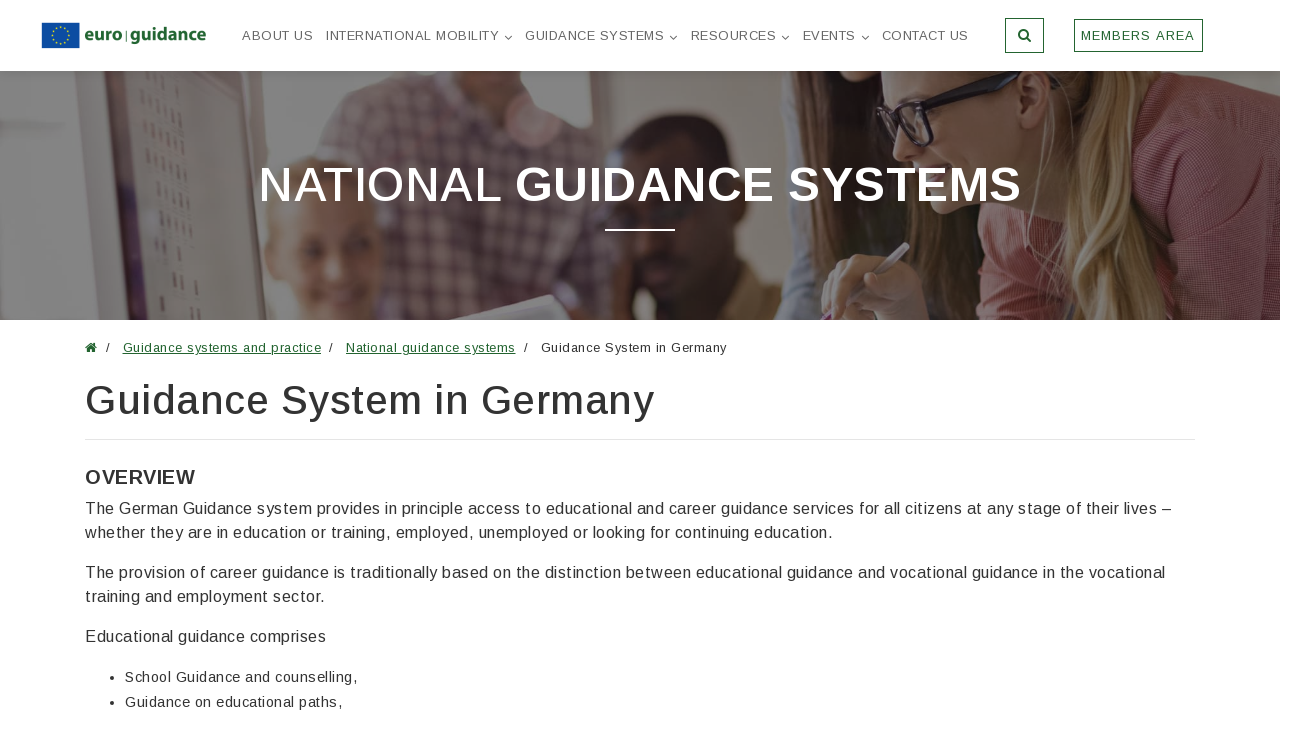

--- FILE ---
content_type: text/html; charset=utf-8
request_url: https://euroguidance.eu/guidance-system-in-germany
body_size: 12564
content:
<!DOCTYPE html>
<html prefix="og: http://ogp.me/ns#" xmlns="http://www.w3.org/1999/xhtml" xml:lang="en-gb" lang="en-gb">

<head>

	<link rel="preconnect" href="https://fonts.googleapis.com">
	<link rel="preconnect" href="https://fonts.gstatic.com" crossorigin>
	<base href="https://euroguidance.eu/guidance-system-in-germany" />
	<meta http-equiv="content-type" content="text/html; charset=utf-8" />
	<meta name="keywords" content="guidance, education, employment, educational, vocational, system, 
the, career" />
	<meta name="title" content="Guidance System in Germany" />
	<meta name="author" content="Sara Koobonye" />
	<meta name="description" content="The German Guidance system provides in principle access to educational and career guidance services for all citizens at any stage of their lives – whether they are in education or training, employed, unemployed or looking for continuing" />
	<title>Guidance System in Germany | Euroguidance Network</title>
	<link href="https://euroguidance.eu/guidance-system-in-germany" rel="canonical" />
	<link href="/templates/b4/favicon.ico" rel="shortcut icon" type="image/vnd.microsoft.icon" />
	<link href="https://euroguidance.eu/index.php?option=com_search&amp;id=177&amp;view=item&amp;Itemid=276&amp;format=opensearch" rel="search" title="Search Euroguidance Network" type="application/opensearchdescription+xml" />
	<link href="/templates/b4/css/theme_bt.css" rel="stylesheet" type="text/css" />
<link href="/media/bttheme/libraries/jquery-ui/jquery-ui.min.css" rel="stylesheet" type="text/css" />
<link href="/templates/b4/css/custom.css" rel="stylesheet" type="text/css" />
<link href="/media/bttheme/libraries/vendor/fortawesome/font-awesome/css/font-awesome.min.css" rel="stylesheet" type="text/css" />
<link href="/templates/b4/css/modules.css" rel="stylesheet" type="text/css" />
<link href="/templates/b4/css/responsive.css" rel="stylesheet" type="text/css" />
<link href="//fonts.googleapis.com/css?family=Arimo:400,500,600,700&subset=latin-ext" rel="stylesheet" type="text/css" />
<link href="/cache/cache_tpl_css/6/8/a/7/b/0/8/7/6c9882bbac1c7093bd25041881277658.css?v=1.0.16" rel="stylesheet" type="text/css" />
	<link href="/media/com_acymailing/css/module_default.css?v=1764069023" rel="stylesheet" type="text/css" />
	<style type="text/css">
.showcase .page-header {background: url(https://euroguidance.eu/images/template/sections/slide1.jpg) top no-repeat;background-size: cover; background-position: center;}
	</style>
	<script type="application/json" class="joomla-script-options new">{"csrf.token":"c1ab80878ac0caa2a68d60d24aa6d3a7","system.paths":{"root":"","base":""},"system.keepalive":{"interval":3600000,"uri":"\/index.php?option=com_ajax&amp;format=json"}}</script>
	<script src="/templates/b4/js/bootstrap.js" type="text/javascript"></script>
<script src="/media/bttheme/libraries/jquery-ui/jquery-ui.min.js" type="text/javascript"></script>
<script src="//ec.europa.eu/wel/surveys/wr_survey01/wr_survey.js" type="text/javascript"></script>
<script src="/templates/b4/js/ajaxloader.min.js" type="text/javascript"></script>
<script src="/templates/b4/js/components/igallery/igallery.min.js" type="text/javascript"></script>
<script src="/templates/b4/js/modules/its_sidebartogler/its_sidebartogler.min.js" type="text/javascript"></script>
<script src="/templates/b4/js/scripts.min.js" type="text/javascript"></script>
	
	
	
	<script src="/media/system/js/html5fallback.js?bdc9693bd4f3897f3bc478a79e02ce2e" type="text/javascript"></script>
	<script src="/media/system/js/core.js?bdc9693bd4f3897f3bc478a79e02ce2e" type="text/javascript"></script>
	<!--[if lt IE 9]><script src="/media/system/js/polyfill.event.js?bdc9693bd4f3897f3bc478a79e02ce2e" type="text/javascript"></script><![endif]-->
	<script src="/media/system/js/keepalive.js?bdc9693bd4f3897f3bc478a79e02ce2e" type="text/javascript"></script>
	
	<script src="https://euroguidance.eu/media/system/js/core.js?v=1764069024" type="text/javascript"></script>
	<script src="/media/com_acymailing/js/acymailing_module.js?v=580" type="text/javascript" async="async"></script>
	<script src="/media/plg_captcha_recaptcha/js/recaptcha.min.js?bdc9693bd4f3897f3bc478a79e02ce2e" type="text/javascript"></script>
	<script src="https://www.google.com/recaptcha/api.js?onload=JoomlaInitReCaptcha2&render=explicit&hl=en-GB" type="text/javascript"></script>
	<script type="text/javascript">
jQuery(function($){ initTooltips(); $("body").on("subform-row-add", initTooltips); function initTooltips (event, container) { container = container || document;$(container).find(".hasTooltip").tooltip({"html": true,"container": "body"});} });	if(typeof acymailing == 'undefined'){
					var acymailing = Array();
				}
				acymailing['NAMECAPTION'] = 'Name';
				acymailing['NAME_MISSING'] = 'Please enter your name';
				acymailing['EMAILCAPTION'] = 'E-mail';
				acymailing['VALID_EMAIL'] = 'Please enter a valid e-mail address';
				acymailing['ACCEPT_TERMS'] = 'Please check the Terms and Conditions';
				acymailing['CAPTCHA_MISSING'] = 'The captcha is invalid, please try again';
				acymailing['NO_LIST_SELECTED'] = 'Please select the lists you want to subscribe to';
		
		acymailing['level'] = 'enterprise';
		acymailing['reqFieldsformAcymailing61521'] = Array('name','html','lastname','country');
		acymailing['validFieldsformAcymailing61521'] = Array('Please enter a value for the field First name','Please enter a value for the field Receive','Please enter a value for the field Last name','Please enter a value for the field Country');
acymailing['excludeValues140'] = Array();
acymailing['excludeValues140']['email'] = 'Enter email address';
acymailing['excludeValues140']['name'] = 'First name';
acymailing['excludeValues140']['lastname'] = 'Last name';
acymailing['excludeValues140']['country'] = 'Country';
acymailing['excludeValues140']['organisation_name'] = 'Organisation name';
acymailing['excludeValues140']['job_title'] = 'Job title';

	</script>
	<meta name="viewport" content="width=device-width, initial-scale=1">
	<link rel="manifest" href="https://euroguidance.eu/cache/manifest.json" />
	<meta name="theme-color" content="#236430">
<meta property="fb:app_id" content="639333706526526" />
<meta property="og:title" content="Guidance System in Germany" />
<meta property="og:type" content="article" />
<meta property="og:image" content="https://euroguidance.eu/cache/images/social/250/32/bc1c5dca6496fec8c539a91a408d2327_1200_630_c.jpg" />
<meta property="og:image:width" content="1200" />
<meta property="og:image:height" content="630" />
<meta property="og:url" content="https://euroguidance.eu/guidance-system-in-germany" />
<meta property="og:description" content="OVERVIEWThe German Guidance system provides in principle access to educational and career guidance services for all citizens at any stage of their lives – whether they are in education or training, employed, unemployed or looking for continuing education.The provision of career guidance is traditionally based on the distinction between educational guidance and vocational guidance in the vocational training and employment sector.Educational guidance comprisesSchool Guidance and counselling,..." />
<meta property="og:site_name" content="Euroguidance Network" />
<meta property="og:locale" content="en_US" />

	<style>
		body .btn.btn-success {
			color: #fff;
		}

		body a {
			text-decoration: underline;
		}

		input {
			outline: auto;
		}
	</style>

	<script>
		document.addEventListener("DOMContentLoaded", function() {
			document.querySelectorAll('input[type=text], textarea').forEach(field => field.spellcheck = false);
		});
	</script>
	<script>(function(t,e,s,o){var n,a,c;t.SMCX=t.SMCX||[],e.getElementById(o)||(n=e.getElementsByTagName(s),a=n[n.length-1],c=e.createElement(s),c.type="text/javascript",c.async=!0,c.id=o,c.src="https://widget.surveymonkey.com/collect/website/js/tRaiETqnLgj758hTBazgdzQTNP22ed33aj6URRP_2B_2FiDtCbGfuNYnDbQSJf16rbdn.js",a.parentNode.insertBefore(c,a))})(window,document,"script","smcx-sdk");</script>
<link media="screen" href="/plugins/system/gdpr/assets/css/cookieagreement.css" rel="stylesheet"><script async src="/plugins/system/gdpr/assets/js/cookieagreement.js" type="text/javascript"></script><script>window.lifetime = 365;</script></head>

<body class="itemid-250">
					<section id="header-wrapper" class="header-wrapper nsh">

			
			
							<section class="header nsh fixed-section">
					
					<div id="header-a-row" class="header-a section-container"><div class="row-container"><div class="container-fluid"><div class="row align-items-center"><div class="moduletable logo-module col-6 col-sm-4 col-md-2 col-lg-2 col-xl"><div class="module-inner pull-right"><div class="module-content"><div class="logo">
	<a class="logo-link" href="/">
					<img alt="Euroguidance.eu" class="logo_orig" src="/images/logo/logo_eu.png" />
			<!-- <img class="logo_light" src="/images/logo/logo_eu.png" /> -->
						</a>
</div>
</div></div></div><div class="moduletable d-xl-block d-none d-sm-none d-md-none d-lg-none col col-sm col-md col-lg col-xl-auto"><div class="module-inner mx-auto"><div class="module-content">
<ul class="nav horizontal justify-content-center">
<li class="nav-item item-156"><a href="/about-us" class="aboutus-link text-uppercase nav-link">About us</a></li><li class="nav-item item-157 deeper parent"><a href="/international-mobility" class="mobility-link text-uppercase nav-link">International mobility</a><ul class="nav-child unstyled small"><li class="nav-item item-160"><a href="/international-mobility/study-in" class=" text-uppercase nav-link">Study in...</a></li><li class="nav-item item-163"><a href="/international-mobility/academia" class=" text-uppercase nav-link">Academia mobility experience</a></li><li class="nav-item item-158"><a href="/international-mobility/training-opportunities" class=" text-uppercase nav-link">Training opportunities</a></li><li class="nav-item item-278"><a href="/international-mobility/cross-border-seminar" class=" text-uppercase nav-link">Cross Border Seminar</a></li><li class="nav-item item-161"><a href="/international-mobility/mobility-networks" class=" text-uppercase nav-link">Mobility and Policy Networks</a></li></ul></li><li class="nav-item item-164 deeper parent"><a href="/guidance-systems-and-practice" class="practice-link text-uppercase nav-link">Guidance systems</a><ul class="nav-child unstyled small"><li class="nav-item item-165"><a href="/guidance-systems-and-practice/national-guidance-systems" class=" text-uppercase nav-link">National guidance systems</a></li><li class="nav-item item-167"><a href="/guidance-systems-and-practice/guidance-networks-and-tools" class=" text-uppercase nav-link">International networks and associations</a></li></ul></li><li class="nav-item item-168 deeper parent"><a href="/resources" class="resources-link text-uppercase nav-link">Resources </a><ul class="nav-child unstyled small"><li class="nav-item item-169"><a href="/resources/publications" class=" text-uppercase nav-link">Publications</a></li><li class="nav-item item-166"><a href="/guidance-systems-and-practice/good-practices" class=" text-uppercase nav-link">Good practices</a></li><li class="nav-item item-170"><a href="/resources/video-gallery" class=" text-uppercase nav-link">Video gallery</a></li><li class="nav-item item-172"><a href="/resources/library-of-policy-measures" class=" text-uppercase nav-link">Library of policy measures</a></li><li class="nav-item item-182"><a href="/news" class=" text-uppercase nav-link">News and articles</a></li></ul></li><li class="nav-item item-174 deeper parent"><a href="/forthcoming-events" class="events-link text-uppercase nav-link">Events</a><ul class="nav-child unstyled small"><li class="nav-item item-287"><a href="/conference-materials" class=" text-uppercase nav-link">Past events</a></li></ul></li><li class="nav-item item-175"><a href="/contact-us" class="contactus-link text-uppercase nav-link">Contact us</a></li></ul>
<div class="clearfix"></div>
</div></div></div><div class="moduletable ml-auto d-xl-none col-3 col-sm-2 col-md-2 col-lg-2 col-xl"><div class="module-inner"><div class="module-content"><div class="sidebar-togler" id="sidebar-togler">
	<a class="togler text-success text-right lg-text" data-hm="closed">
		<i class="fa fa-bars"></i>
		<span class="sr-only">Sidebar menu</span>
	</a>
	<div class="clearfix"></div>
</div>
</div></div></div><div class="moduletable d-xl-block d-none d-sm-none d-md-none d-lg-none col col-sm col-md col-lg col-xl-auto"><div class="module-inner"><div class="module-content">
<ul class="nav horizontal">
<li class="nav-item item-276"><a href="#" class="menu-modal  btn btn-primary" data-toggle="modal" data-target="#modal-search" title="Search"><i class="fa fa-search" aria-hidden="true"></i><span class="sr-only">Search</span></a></li></ul>
<div class="clearfix"></div>
</div></div></div><div class="moduletable d-xl-block d-none col-6 col-sm-7 col-md-9 col-lg-9 col-xl"><div class="module-inner"><div class="module-content"><div class="header-login">
	<button class="btn btn-members" data-toggle="modal" data-target="#modal-a">
		Members area	</button>
</div>
</div></div></div></div></div></div></div>				</section>
			
							<section class="showcase nsh">
					<div id="showcase-row" class="showcase section-container"><div class="row-container"><div class="nogutters-container"><div class="row no-gutters"><div class="moduletable col col-sm col-md col-lg col-xl"><div class="module-inner"><div class="module-content">
<div class="page-header">
	<div class="filter w-100 h-100">
		<div class="container">
			<div class="row">
				<div class="col-12">
					<div class="page-header-title d-flex w-100">
						<h2 class="w-100 my-auto text-center text-white text-uppercase lg-text line">
							National <b>guidance systems</b>						</h2>
					</div>
				</div>
			</div>
		</div>
	</div>
</div></div></div></div></div></div></div></div>				</section>
			
		</section>
	

	
					<section id="content-wrapper" class="content-wrapper nsh">

			
							<section class="breadcrumbs">
					<div id="breadcrumbs-row" class="breadcrumbs section-container"><div class="row-container"><div class="container"><div class="row"><div class="moduletable col-12 col-sm col-md col-lg col-xl"><div class="module-inner"><div class="module-content">
<ol itemscope itemtype="https://schema.org/BreadcrumbList" class="breadcrumb">
	
				<li itemprop="itemListElement" itemscope itemtype="https://schema.org/ListItem" class="breadcrumb-item">
									<a itemprop="item" href="/" class="pathway">
						<span itemprop="name">
															<i class="fa fa-home" aria-hidden="true"></i>
								<span class="sr-only">
									Home page
								</span>
													</span>
					</a>
								<meta itemprop="position" content="1">
			</li>
					<li itemprop="itemListElement" itemscope itemtype="https://schema.org/ListItem" class="breadcrumb-item">
									<a itemprop="item" href="/guidance-systems-and-practice" class="pathway">
						<span itemprop="name">
															Guidance systems <b>and practice</b>													</span>
					</a>
								<meta itemprop="position" content="3">
			</li>
					<li itemprop="itemListElement" itemscope itemtype="https://schema.org/ListItem" class="breadcrumb-item">
									<a itemprop="item" href="/guidance-systems-and-practice/national-guidance-systems" class="pathway">
						<span itemprop="name">
															National <b>guidance systems</b>													</span>
					</a>
								<meta itemprop="position" content="4">
			</li>
					<li itemprop="itemListElement" itemscope itemtype="https://schema.org/ListItem" class="breadcrumb-item active">
				<span itemprop="name">
					Guidance System in Germany				</span>
				<meta itemprop="position" content="5">
			</li>
		</ol>
</div></div></div></div></div></div></div>				</section>
			
			
							<section class="content">

					<!-- Main Content row -->
										<div id="content-row">
						<div class="row-container">
							<div class="container">
								<div class="content-inner row">

									
									<div id="component" class="component col-lg-12 col-12">

										
										<div class="item-page">

	
		
	<div class="page-header">

					<h1 class="item-title page-title">
				Guidance System in Germany
											</h1>
				<div class="clearfix"></div>

	</div>

	<div class="item-body">
		<div class="row">
						
			<div class="item-content col-12 col-sm-12 col-md-12 col-lg-12 col-xl">
								

				
				
									<div class="item-text">
						<h2><strong>OVERVIEW</strong></h2>
<p>The German Guidance system provides in principle access to educational and career guidance services for all citizens at any stage of their lives – whether they are in education or training, employed, unemployed or looking for continuing education.</p>
<p>The provision of career guidance is traditionally based on the distinction between educational guidance and vocational guidance in the vocational training and employment sector.</p>
<p>Educational guidance comprises</p>
<ul>
<li>School Guidance and counselling,</li>
<li>Guidance on educational paths,</li>
<li>School Psychological Service,</li>
<li>Vocational and Career Guidance by the Federal Employment Agency (FEA),</li>
<li>Higher Education (HE) counselling services.</li>
</ul>
<p>Vocational guidance includes</p>
<ul>
<li>Placement and counselling in the local Employment Agencies (EA)/Job Centre,</li>
<li>Career guidance in the FEA,</li>
<li>Municipal educational guidance / Adult education centres,</li>
<li>Career Guidance in the chambers (eg. Industry and Commerce, Crafts) and</li>
<li>Guidance by providers of further training.</li>
</ul>
<p>Further information on the German guidance system and practices can be found at</p>
<ul>
<li>Cedefop (2020): Inventory of lifelong guidance system and practices – Germany:<a href="https://www.cedefop.europa.eu/en/publications-and-resources/country-reports/inventory-lifelong-guidance-systems-and-practices-germany">CareersNet national records Germany</a> and</li>
<li>National Guidance Forum in Education, Career and Employment (nfb) (2022): <a href="https://www.euroguidance-deutschland.de/SharedDocs/Downloads/DE/LBB-in-DE_en.pdf?__blob=publicationFile&v=3">Lifelong Career Guidance and Counselling - Structures and Services in Germany</a>.</li>
</ul>
<p> </p>
<h2><strong>POLICY</strong></h2>
<p>The structure of guidance provision reflects the German <strong><a href="https://www.kmk.org/dokumentation-statistik/informationen-zum-deutschen-bildungssystem/dossier-englisch.html">education</a> </strong>and employment system with its shared responsibilities between the Federal Government, the federal states and the municipalities. A key player in the implementation of guidance provision is the <strong><a href="https://www.arbeitsagentur.de/en/about-us">Federal Employment Agency (FEA)</a> </strong>with its more than 150 local Employment Agencies (EA) and career information centres (BIZ). In addition to Federal institutions, the local municipalities play an important role by providing guidance services either through <strong><a href="https://www.volkshochschule.de/">Adult Education Centres</a> </strong>or their social welfare services.</p>
<p>Further, the <strong><a href="https://www.forum-beratung.de/">National Guidance Forum for Education, Career and Employment </a></strong>- an independent network of politically responsible institutions, organisations and experts - promotes the professionalism and quality delivery of guidance in the education and employment sector in Germany. Along with members of the Federal Ministry of Education and Research (BMBF), the Standing Conference of the Ministers of Education and Cultural Affairs (KMK) and the FEA, it also contributes to a strategy of Lifelong Learning in Germany in which a coherent system of lifelong guidance is an integral component: <a href="https://www.forum-beratung.de/wp-content/uploads/2022/06/2022_Lifelong_Career_Guidance_and_Counselling_ew.pdf">https://www.forum-beratung.de/wp-content/uploads/2022/06/2022_Lifelong_Career_Guidance_and_Counselling_ew.pdf</a>.</p>
<p>In the context of a steadily changing world of work, reference should be made to the <strong><a href="https://www.bmas.de/SharedDocs/Downloads/EN/Topics/Initial-and-Continuing-Training/national-skills-strategy.pdf?__blob=publicationFile&v=7">National Skills Strategy</a></strong> (Nationale Weiterbildungsstrategie) which was developed by the Federal Ministry of Labour and Social Affairs and the Federal Ministry of Education and Research, together with the social partners, the Länder, the Chambers of Industry and Commerce as well as Crafts and the FEA. It was officially adopted on 12 June 2019 and is based on the Skills Development Opportunities Act (<strong><a href="https://www.bmas.de/DE/Service/Gesetze-und-Gesetzesvorhaben/qualifizierungschancengesetz.html">Qualifizierungschancengesetz</a></strong>), which already contains a binding right to counselling on continuing education and training by the FEA. In future, the focus will no longer be on formal qualifications alone, but also on individual skills. The aim is to help all current and future employees to maintain and adapt their qualifications and skills in a changing world of work and to enable them to up-skill or to change careers.</p>
<p> </p>
<h2><strong>SERVICES AND PRACTICES</strong></h2>
<p>The FEA is mandated by law to offer career guidance for young people and adults. This is non-commercial and geared to the needs of those seeking advice, with the aim of broadening the spectrum of career choices. Besides the FEA, there are other private guidance service institutes.</p>
<p>General education institutes are responsible for providing guidance services in schools which are offered throughout entire school education. Specially trained teachers, social workers, school psychologists and cooperating vocational guidance practitioners from the FEA provide counselling in school.</p>
<p>In higher education (HE), central counselling services as well as faculty-based expert guidance are provided to students and applicants to inform on all study-related topics such as choosing a university, a field of study, subjects, and examination preparation. Career Services within the HE institutions offer support in the transition from university to employment.</p>
<p>Guidance in the fields of employment, continuing education and avoiding unemployment is provided by the FEA free-of-charge to all citizens. This is mainly carried out by placement officers, who are usually trained counsellors and who assess skills and competences of their clients before defining an action plan for the latter.Youth Employment Agencies are responsible for the counselling and integration needs of young people under 25 in Germany. In the Youth Employment Agencies, counsellors from the employment agencies, job centres and youth welfare organisations work together and offer coordinated and individual support for young people in their transition to training and work. Further, most municipalities maintain adult education centres. They provide both general education as well as continuing vocational education and training (CVET).</p>
<p>Besides the FEA and municipalities, the chambers of commerce, industrial federations and social partners provide services for information related to VET and CVET to all stakeholders. Guidance practitioners in the chambers, e.g. give advice on different topics concerning apprenticeship in the dual system such as information on the course of the apprenticeship, youth protection in the workplace etc.</p>
<p>Furthermore, trade unions provide career guidance to their members on questions related to further training while management consultants, private career guidance practitioners and a growing number of non-profit organisations offer guidance services within the private sector.</p>
<p>Finally, a variety of guidance services is offered to special targets groups, among others people with disabilities, disadvantaged youth and people with a migrant background.</p>
<p> </p>
<h2><strong>TRAINING</strong></h2>
<p>There is no legal regulation of the qualifications, training and professional status of career guidance practitioners and counsellors in Germany. Each sector or provider of guidance defines its own requirements – normally a higher education degree (Bachelor or Master) and some additional further training are a prerequisite.</p>
<p>The FEA runs its own <strong><a href="https://www.hdba.de/">University of Applied Labour Sciences</a> </strong>(UALS) where career counsellors study a three-year multi-disciplinary Bachelor programme which closely links theory to practice in the Employment Agencies. The fields of study include public management, employer-oriented work incentive counselling, employee integration and social security. Further, the UALS offers a Master Programme (5 semesters) focusing on labour market-oriented guidance. In addition to the study programme at the UALS, there are in-house training and further education for staff in local Employment Agencies and Job Centres who have various academic backgrounds and move from other posts to career guidance.</p>
<p> </p>
<p><strong>RESEARCH AND DEVELOPMENT</strong></p>
<p>Research on the evaluation and effectiveness of guidance is still a young field of research in Germany. Research and development on the subject guidance in education and employment is being conducted in Germany by various actors, particularly universities and research institutions and is being promoted by the National Guidance Forum for Education, Career and Employment (nfb). In 2017, the nfb published an <strong><a href="https://www.forum-beratung.de/nfb-schober-langner-hg-wirksamkeit-der-beratung-in-bildung-beruf-und-beschaeftigung/">anthology</a></strong> that presents current research approaches from education, labour market and guidance research and discusses the results and significance for strengthening the evidence base of lifelong guidance.</p>
<p>In addition,nfb and the Research Quality Group for Guidance at the University of Heidelberg (IBW) as well as numerous actors and stakeholders of the German guidance community have developed the so-called <strong><a href="https://www.forum-beratung.de/beratungsqualitaet/das-bequ-konzept/">BeQu Concept</a></strong>. This quality concept is part of a professionalization strategy to promote the social and political value attached to professional career guidance and counselling. It also includes ethical standards and aims at becoming the benchmark for the guidance practice and policy in Germany.</p>
<p>In the field of empirical educational research the Federal Ministry of Education and Research published in 2017 the <strong><a href="https://www.empirische-bildungsforschung-bmbf.de/img/BMBF_287_RP_Bildungsforschung_engl_barrierefrei(1).pdf">Framework Programme for Empirical Educational Research</a></strong>, which runs for the next ten years. The programme’s objectives are to increase the knowledge base for education policy and practice, to encourage cooperation between researchers and practitioners, to drive innovations improving education and to extend the structure of outstanding educational research.</p>
<p>The <strong><a href="https://iab.de/en/home-2/">IAB - the Institute for Employment Research</a></strong>conducts labour market research to provide competent advice to political actors at all levels. The tasks of the <strong><a href="https://www.bibb.de/en/index.php">Federal Institute for Vocational Training (BIBB)</a></strong> include conducting research on vocational education and training, developing vocational education and training, serving in an advisory capacity and providing services in the field of vocational education and training. The <strong><a href="https://www.dipf.de/en/institute/dipf">Leibniz Institute for Research and Information in Education (DIPF) </a></strong>delivers empirical educational research, digital infrastructure and targeted knowledge transfer, thus contributing to coping with challenges in education.</p>
<h2> </h2>
<h2><strong>ETHICS</strong></h2>
<p>Ethical standards play an important role among German guidance counsellors and associations. While there is no national ethical guideline, they commit themselves to act in accordance with the ethical standards defined by the IAEVG.</p>
<p> </p>					</div>

				
														<p>Last updated at: July 2024</p>
				
				
								
				<div class="clearfix"></div>
			</div>

			
		</div>
	</div>

			<div class="item-footer">
			<div class="row">
				
				
									<div class="col-12">
						<div class="item-links">

							
							
						</div>
					</div>
					<div class="clearix"></div>
				
											</div>
		</div>
	
	
</div>
																			</div>

									
								</div>
							</div>
						</div>
					</div>
				</section>
			
			
		</section>
	
					<section id="footer-wrapper" class="footer-wrapper nsh">

			
			
							<section class="footer nsh">
					
					<div id="footer-a-row" class="footer-a section-container"><div class="row-container"><div class="container"><div class="row"><div class="moduletable col col-sm col-md col-lg col-xl"><div class="module-inner pt-6 pb-7"><header><h2 class="moduleTitle  text-light text-center lg-text text-uppercase">Newsletter <b>subscription</b></h2></header><div class="module-content"><div class="subscribe" id="subscribe-140">
	<div class="acymailing_fulldiv" id="acymailing_fulldiv_140"  >
		<form id="140" action="/guidance-system-in-austria" onsubmit="return submitacymailingform('optin','140')" method="post" name="140"  >
			<div class="subscribe-form" >
				<div class="row">
																	<div class="col-12">
							<div class="introtext text-light text-center md-text">
								Get latest news about our activity and events							</div>
						</div>
									</div>
				<div class="row align-items-top justify-content-center">
					<div class=" col-md-8 ">
												<div class="acymailing_form">
							<div class="row">

									
												<div class="input-group mb-3 col-lg-12  required_input ">
													<div class="input-group-prepend"><span class="input-group-text"><i class="fa fa-envelope-o" aria-hidden="true"></i></span></div>															<input id="user_email_formAcymailing61521"  style="width:80%"  type="text" class="form-control required" name="user[email]" placeholder="Enter email address"  title="Enter email address" required  />																											</div>
													
												<div class="input-group mb-3 col-lg-4  required_input ">
																												<input id="user_name_formAcymailing61521"  style="width:80%"  type="text" class="form-control small  required" name="user[name]" placeholder="First name"  title="First name" required  />																											</div>
													
												<div class="input-group mb-3 col-lg-4  required_input ">
																												<input id="user_lastname_formAcymailing61521"  style="width:80%"  type="text" class="form-control small  required" name="user[lastname]" placeholder="Last name"  title="Last name" required  />																											</div>
													
												<div class="input-group mb-3 col-lg-4  required_input ">
																												<input id="user_country_formAcymailing61521"  style="width:80%"  type="text" class="form-control small  required" name="user[country]" placeholder="Country"  title="Country" required  />																											</div>
													
												<div class="input-group mb-3 col-lg-4 ">
																												<input id="user_organisation_name_formAcymailing61521"  style="width:80%"  type="text" class="form-control small " name="user[organisation_name]" placeholder="Organisation name"  title="Organisation name" />																											</div>
													<div class="col-lg-4"></div>
												<div class="input-group mb-3 col-lg-4 ">
																												<input id="user_job_title_formAcymailing61521"  style="width:80%"  type="text" class="form-control small " name="user[job_title]" placeholder="Job title"  title="Job title" />																											</div>
													
																</div>
														<input type="hidden" name="ajax" value="0"/>
							<input type="hidden" name="acy_source" value="module_140" />
							<input type="hidden" name="ctrl" value="sub"/>
							<input type="hidden" name="task" value="notask"/>
							<input type="hidden" name="redirect" value="https%3A%2F%2Feuroguidance.eu%2Fguidance-system-in-germany"/>
							<input type="hidden" name="redirectunsub" value="https%3A%2F%2Feuroguidance.eu%2Fguidance-system-in-germany"/>
							<input type="hidden" name="option" value="com_acymailing"/>
														<input type="hidden" name="hiddenlists" value="1"/>
							<input type="hidden" name="acyformname" value="140" />
													</div>
					</div>

					<div class="col-md-8 buttons">
						<div class="d-block d-sm-flex justify-content-center align-items-center">
							<div class="d-flex d-sm-block">
																	<div class="ml-auto ml-sm-0 mb-sm-0 mb-4 onefield fieldacycaptcha" id="field_captcha_140"><div id="140-captcha" class="g-recaptcha" data-sitekey="6Ldibb0UAAAAAOWyVgyDG3JO2X1swlGZz96HnGLU" data-theme="light" data-size="normal" data-tabindex="0" data-callback="" data-expired-callback="" data-error-callback=""></div>									</div>
															</div>
							<div class="ml-auto">
																	<button class="w-100 button subbutton btn btn-primary" type="submit" name="Submit" onclick="try{ return submitacymailingform('optin','140'); }catch(err){alert('The form could not be submitted '+err);return false;}"/>Subscribe</button>
															</div>
						</div>
					</div>
				</div>
			</div>
		</form>
	</div>
</div>
</div></div></div></div></div></div></div><div id="footer-b-row" class="footer-b section-container"><div class="row-container"><div class="container"><div class="row"><div class="moduletable footer-logos col-12 col-sm-6 col-md-6 col-lg-4 col-xl-4"><div class="module-inner pt-4 pb-4"><div class="module-content">
<div id="items-block141" class="items-block">

	
			<div class="row align-items-center">
						
												<div class="col-12 col-sm-12 col-md-12 col-lg-12 col-xl-12">

										
					

					
										
											<div class="mod-item-image">
																								<div class="mod-image-link">
																	<img class="image default" src="https://euroguidance.eu/cache/images/k2/36/27/f23f4e41e710c32fb0bcee7f9c3250a9_255_66_r.png.webp" alt="Euroguidance" />																	</div>
																					</div>
					
											<div class="mod-intro-text">
							 						</div>
					
					
										
					
										
					<div class="clearfix"></div>
				</div>
				<div class="w-100 d-block d-sm-none" style="display:none;"></div>
<div class="w-100 d-none d-sm-block d-md-none" style="display:none;"></div>
<div class="w-100 d-none d-md-block d-lg-none" style="display:none;"></div>
<div class="w-100 d-none d-lg-block d-xl-none" style="display:none;"></div>
<div class="w-100 d-none d-xl-block"></div>			
												<div class="col-12 col-sm-12 col-md-12 col-lg-12 col-xl-12">

										
					

					
										
											<div class="mod-item-image">
																								<div class="mod-image-link">
																	<img class="image default" src="https://euroguidance.eu/cache/images/k2/37/27/de1b58e5894e3c532fd30dfdba7c7311_255_66_r.png.webp" alt="Erasmus plus" />																	</div>
																					</div>
					
											<div class="mod-intro-text">
							 						</div>
					
					
										
					
										
					<div class="clearfix"></div>
				</div>
				<div class="w-100 d-block d-sm-none" style="display:none;"></div>
<div class="w-100 d-none d-sm-block d-md-none" style="display:none;"></div>
<div class="w-100 d-none d-md-block d-lg-none" style="display:none;"></div>
<div class="w-100 d-none d-lg-block d-xl-none" style="display:none;"></div>
<div class="w-100 d-none d-xl-block"></div>			
												<div class="col-12 col-sm-12 col-md-12 col-lg-12 col-xl-12">

										
					

					
										
											<div class="mod-item-image">
													</div>
					
											<div class="mod-intro-text">
							<p><span style="color: #ffffff;">Funded by the European Union. Views and opinions expressed are however those of the author(s) only and do not necessarily reflect those of the European Union or EACEA. Neither the European Union nor the granting authority can be held responsible for them.</span></p> 						</div>
					
					
										
					
										
					<div class="clearfix"></div>
				</div>
				<div class="w-100 d-block d-sm-none" style="display:none;"></div>
<div class="w-100 d-none d-sm-block d-md-none" style="display:none;"></div>
<div class="w-100 d-none d-md-block d-lg-none" style="display:none;"></div>
<div class="w-100 d-none d-lg-block d-xl-none" style="display:none;"></div>
<div class="w-100 d-none d-xl-block"></div>					</div>
	
	</div>
</div></div></div><div class="moduletable col-12 col-sm-6 col-md-6 col-lg-4 col-xl-4"><div class="module-inner pt-4 pb-4"><div class="module-content"><ul class="nav flex-column nav-vertical">
<li class="item-203"><a href="/about-us" class=" text-light md-text text-uppercase">About us</a></li><li class="item-204"><a href="/international-mobility" class=" text-light md-text text-uppercase">International mobility</a></li><li class="item-205"><a href="/guidance-systems-and-practice" class=" text-light md-text text-uppercase">Guidance systems and practice</a></li><li class="item-206"><a href="/resources" class=" text-light md-text text-uppercase">Resources</a></li><li class="item-207"><a href="/forthcoming-events" class=" text-light md-text text-uppercase">Events</a></li><li class="item-208"><a href="/contact-us" class=" text-light md-text text-uppercase">Contact us</a></li><li class="item-271"><a href="/privacy-policy/policies/accordion" class=" text-light md-text text-uppercase">Privacy policy</a></li><li class="item-289"><a href="/accessibility-statement" class=" text-light md-text text-uppercase">ACCESSIBILITY STATEMENT</a></li></ul>
<div class="clearfix"></div>
</div></div></div><div class="moduletable col-12 col-sm-12 col-md-12 col-lg-4 col-xl-4"><div class="module-inner pt-4 pb-4"><header><h3 class="moduleTitle  text-light">Follow us</h3></header><div class="module-content"><div class="d-flex">
	<a class="text-light" style="font-size: 26px;" rel="nofollow, noindex" target="_blank" href="https://www.facebook.com/Euroguidance"><i class="fa fa-facebook" aria-hidden="true"></i></a>
	<a class="text-light ml-3" style="font-size: 26px;" rel="nofollow, noindex" target="_blank" href="https://www.linkedin.com/company/euroguidance"><i class="fa fa-linkedin" aria-hidden="true"></i></a>
</div>
</div></div></div></div></div></div></div>				</section>
			
							<section class="copyright nsh">
					
					<div id="copyright-row" class="copyright section-container"><div class="row-container"><div class="container"><div class="row"><div class="moduletable col-12 col-sm-12 col-md-6 col-lg-6 col-xl-6"><div class="module-inner"><div class="module-content"><div class="copyright">
  <span class="copyright-text text-white text-center">
 Copyright © 2026 Euroguidance.eu. All rights reserved.  </span>
</div>
</div></div></div><div class="col-xl-6 col-lg-6 col-md-6 col-sm-12 col-12 text-right"><span class="solution">Powered by: <a href="http://www.itsolutions.lt" target="_blank">itsolutions.lt</a></span></div></div></div></div></div>				</section>
			
		</section>
	
				<section class="sidebar right">
			<div class="row-container">
				<div class="container-fluid">
					<div class="moduletable d-lg-block d-xl-block"><div class="module-inner"><div class="module-content"><div id="search-block201" class="search">
	<form action="/guidance-system-in-austria" method="post" class="form-inline">
		<div class="input-group w-100">
			<input name="searchword" id="mod-search-searchword201" maxlength="200"  class="form-control" type="search" placeholder="What are you looking for ?" /><div class="input-group-append"> <button title="Search" class="text-success btn btn-default" onclick="this.form.searchword.focus();"><i class="fa fa-search" aria-hidden="true"></i><span class="sr-only">Search</span></button></div>			<input type="hidden" name="task" value="search" />
			<input type="hidden" name="option" value="com_search" />
			<input type="hidden" name="Itemid" value="276" />
		</div>
	</form>
</div>
</div></div></div><div class="moduletable"><div class="module-inner mx-auto"><div class="module-content"><ul class="nav flex-column nav-vertical">
<li class="item-156"><a href="/about-us" class="aboutus-link text-uppercase">About us</a></li><li class="item-157 deeper parent"><a href="/international-mobility" class="mobility-link text-uppercase">International mobility</a><ul class="nav-child unstyled small"><li class="item-160"><a href="/international-mobility/study-in" class=" text-uppercase">Study in...</a></li><li class="item-163"><a href="/international-mobility/academia" class=" text-uppercase">Academia mobility experience</a></li><li class="item-158"><a href="/international-mobility/training-opportunities" class=" text-uppercase">Training opportunities</a></li><li class="item-278"><a href="/international-mobility/cross-border-seminar" class=" text-uppercase">Cross Border Seminar</a></li><li class="item-161"><a href="/international-mobility/mobility-networks" class=" text-uppercase">Mobility and Policy Networks</a></li></ul></li><li class="item-164 deeper parent"><a href="/guidance-systems-and-practice" class="practice-link text-uppercase">Guidance systems</a><ul class="nav-child unstyled small"><li class="item-165"><a href="/guidance-systems-and-practice/national-guidance-systems" class=" text-uppercase">National guidance systems</a></li><li class="item-167"><a href="/guidance-systems-and-practice/guidance-networks-and-tools" class=" text-uppercase">International networks and associations</a></li></ul></li><li class="item-168 deeper parent"><a href="/resources" class="resources-link text-uppercase">Resources </a><ul class="nav-child unstyled small"><li class="item-169"><a href="/resources/publications" class=" text-uppercase">Publications</a></li><li class="item-166"><a href="/guidance-systems-and-practice/good-practices" class=" text-uppercase">Good practices</a></li><li class="item-170"><a href="/resources/video-gallery" class=" text-uppercase">Video gallery</a></li><li class="item-172"><a href="/resources/library-of-policy-measures" class=" text-uppercase">Library of policy measures</a></li><li class="item-182"><a href="/news" class=" text-uppercase">News and articles</a></li></ul></li><li class="item-174 deeper parent"><a href="/forthcoming-events" class="events-link text-uppercase">Events</a><ul class="nav-child unstyled small"><li class="item-287"><a href="/conference-materials" class=" text-uppercase">Past events</a></li></ul></li><li class="item-175"><a href="/contact-us" class="contactus-link text-uppercase">Contact us</a></li></ul>
<div class="clearfix"></div>
</div></div></div><div class="moduletable sidebar-auth"><div class="module-inner"><div class="module-content"><div class="header-login">
	<button class="btn btn-success" data-toggle="modal" data-target="#modal-a">
		Members area	</button>
</div>
</div></div></div>
				</div>
			</div>
		</section>
	
		<div class="modal-boxes">
		<div class="modal w-100 h-100" id="modal-a" tabindex="-1" role="dialog" aria-labelledby="modal-a"><div class="row w-100"><div class="modal-dialog modal-lg align-self-center mx-sm-auto col-sm-6 col-12" role="document"><div class="modal-content"><button type="button" class="close" data-dismiss="modal" aria-label="Close"><i class="fa fa-times" aria-hidden="true"></i></button><div class="modal-body">	<div id="ajax_module_130">
		<div class="loader"><i class="fa fa-circle-o-notch fa-spin fa-3x fa-fw"></i></div>
	</div>
	<script type="text/javascript">
		(function($){
			$(document).ready(function(){
				ajaxLoad({
					endpoint: '/index.php?option=com_itsajax&task=modules.loadmodule&id=130',
					target: '#ajax_module_130'
				});
			});
		})(jQuery);

	</script>
</div></div></div></div></div><div class="modal w-100 h-100" id="modal-search" tabindex="-1" role="dialog" aria-labelledby="modal-search"><div class="row w-100"><div class="modal-dialog modal-lg align-self-center mx-sm-auto col-sm-6 col-12" role="document"><div class="modal-content bg-transparent"><button type="button" class="close" data-dismiss="modal" aria-label="Close"><i class="fa fa-times" aria-hidden="true"></i><span class="sr-only">Close</span></button><div class="modal-body"><div id="search-block200" class="search">
	<form action="/guidance-system-in-austria" method="post" class="form-inline">
		<div class="input-group w-100">
			<input name="searchword" id="mod-search-searchword200" maxlength="200"  class="form-control" type="search" placeholder="What are you looking for ?" /><div class="input-group-append"> <button title="Search" class="text-success btn btn-default" onclick="this.form.searchword.focus();"><i class="fa fa-search" aria-hidden="true"></i><span class="sr-only">Search</span></button></div>			<input type="hidden" name="task" value="search" />
			<input type="hidden" name="option" value="com_search" />
			<input type="hidden" name="Itemid" value="276" />
		</div>
	</form>
</div>
</div></div></div></div></div>	</div>
	
	
	
		
			<div class="cookie-ico-fixed">
					<a href="javascript:void(0);" class="cookie-btn-ico"><span class="sr-only">Cookies policy</span></a>
				</div>
				<div class="csw">
					<div class="cs_overlay"></div>
					<div class="cookie_settings_w">
						<div class="cookie-ico" style="display:none;">
							<a href="javascript:void(0);" class="cookie-btn-ico"><span class="sr-only">Cookies policy</span></a>
						</div>
						<div class="cookie_cont">
							<div class="cookie_msg row">

								<div class="col-12 col-lg-6 left-col">
									<h4>Our website uses cookie</h4>
<p>This website uses cookies to improve your experience while you
navigate through the website and to provide analytical
information so that euroguidance.eu may report on site usage. Acceptance
of necessary cookies is required, you may choose not to accept
non-necessary cookies now and at any stage.</p>
<p>For more detailed information about the cookies we use, see our <a href="/cookies-page" target="_blank" rel="noopener noreferrer">Cookies page</a>
									<div class="row px-3">
										<div class="col-12 col-lg-7 btn-accept">
											<button class="btn btn-success">I accept all Cookies</button>
										</div>
										<div class="col-12 col-lg-5 btn-decline">
											<button class="btn btn-light">Use necessary cookies only</button>
										</div>
									</div>
								</div>

								<div class="col-12 col-lg-6 right-col">
									<h4>Necessary cookies</h4>
<p>The cookies that are categorized as necessary are stored on
your browser as they are essential for the working of basic
functionalities of the website.
</p>
									<hr>
									<div class="row">
										<div class="col-12 col-lg-12"><h4>Analytical cookies (un-necessary)</h4></div>
										<div class="col-12 col-lg-12 switch-btn">
											<label class="switch d-flex align-items-center">
												
												<div class="slider round" id="cookie_toggle">
													<span class="on">ON</span>
													<span class="off">OFF</span>
												</div>
											</label>
										</div>
										<div class="col-12"><p>We also use third-party cookies that help us analyze and
understand how you use this website. These cookies will be
stored in your browser only with your consent. Using this tool will
set a cookie on this site to remember your preference(s).</p></div>
									</div>

								</div>

							</div>
							<hr>
							<div class="sac-cont">
								<button class="btn btn-success sac">Save and close</button>
							</div>

						</div>
					</div>
				</div><div class="cookie"><div class="cookie-ico"><a href="javascript:void(0);" class="cookie-btn-ico"><span class="sr-only">Cookies policy</span></a></div><div class="cookie_container"><div class="cookie_msg"><strong>Our website uses cookies</strong>
<p>This website uses cookies to improve your experience while you navigate through the website and to provide analytical information so that Euroguidance may report on site usage. Acceptance of necessary cookies is required, you may choose not to accept non-necessary cookies now and at any stage.</p></div><button class="btn btn-success">I accept all Cookies</button><button class="btn close-cookies">Use necessary cookies only</button><div class="cookie-settings"><button href="javascript:void(0);">Settings</button></div></div></div><script defer src="https://static.cloudflareinsights.com/beacon.min.js/vcd15cbe7772f49c399c6a5babf22c1241717689176015" integrity="sha512-ZpsOmlRQV6y907TI0dKBHq9Md29nnaEIPlkf84rnaERnq6zvWvPUqr2ft8M1aS28oN72PdrCzSjY4U6VaAw1EQ==" data-cf-beacon='{"version":"2024.11.0","token":"76743a01191f4d6dbe8fedae79e22e47","r":1,"server_timing":{"name":{"cfCacheStatus":true,"cfEdge":true,"cfExtPri":true,"cfL4":true,"cfOrigin":true,"cfSpeedBrain":true},"location_startswith":null}}' crossorigin="anonymous"></script>
</body>

</html>


--- FILE ---
content_type: text/html; charset=UTF-8
request_url: https://euroguidance.eu/index.php?option=com_itsajax&task=modules.loadmodule&id=130&_=1768732287309
body_size: 194
content:
<div class="module-content">
	<div class="row">
		<div class="col-lg-8 ml-lg-auto mr-lg-auto">
			<h2 class="text-center mt-4 md-text text-uppercase">
				Members area			</h2>
			</h2>
			<form action="/index.php?option=com_itsajax" method="post" id="login-form" class="mt-4 mb-5">
											<div class="form-group">
					<div class="input-group">
						<div class="input-group-prepend">
						    <span class="input-group-text input-group-addon"><i class="fa fa-user-o" aria-hidden="true"></i></span>
						 </div>
						<input id="modlgn-username" type="text" name="username" class="form-control" tabindex="0" size="18" placeholder="Email" />
					</div>
				</div>

				<div class="form-group">
					<div class="input-group">
						<div class="input-group-prepend">
						    <span class="input-group-text input-group-addon"><i class="fa fa-key" aria-hidden="true"></i></span>
						</div>
						<input id="modlgn-passwd" type="password" name="password" class="form-control" tabindex="0" size="18" placeholder="Password" />
					</div>
				</div>
												<div class="form-group">
					<button type="submit" tabindex="0" name="Submit" class="btn btn-dark login-button w-100">Log in</button>
				</div>

				<div class="mt-4 text-center">
					<a href="/password-reset/forgot-password">Forgot your password?</a>
				</div>
								<input type="hidden" name="option" value="com_users" />
				<input type="hidden" name="task" value="user.login" />
				<input type="hidden" name="return" value="aW5kZXgucGhwP0l0ZW1pZD0xMDE=" />
				<input type="hidden" name="c1ab80878ac0caa2a68d60d24aa6d3a7" value="1" />							</form>
		</div>
	</div>
</div>

--- FILE ---
content_type: text/html; charset=utf-8
request_url: https://www.google.com/recaptcha/api2/anchor?ar=1&k=6Ldibb0UAAAAAOWyVgyDG3JO2X1swlGZz96HnGLU&co=aHR0cHM6Ly9ldXJvZ3VpZGFuY2UuZXU6NDQz&hl=en-GB&v=PoyoqOPhxBO7pBk68S4YbpHZ&theme=light&size=normal&anchor-ms=20000&execute-ms=30000&cb=3y3b0s4pw8mn
body_size: 49424
content:
<!DOCTYPE HTML><html dir="ltr" lang="en-GB"><head><meta http-equiv="Content-Type" content="text/html; charset=UTF-8">
<meta http-equiv="X-UA-Compatible" content="IE=edge">
<title>reCAPTCHA</title>
<style type="text/css">
/* cyrillic-ext */
@font-face {
  font-family: 'Roboto';
  font-style: normal;
  font-weight: 400;
  font-stretch: 100%;
  src: url(//fonts.gstatic.com/s/roboto/v48/KFO7CnqEu92Fr1ME7kSn66aGLdTylUAMa3GUBHMdazTgWw.woff2) format('woff2');
  unicode-range: U+0460-052F, U+1C80-1C8A, U+20B4, U+2DE0-2DFF, U+A640-A69F, U+FE2E-FE2F;
}
/* cyrillic */
@font-face {
  font-family: 'Roboto';
  font-style: normal;
  font-weight: 400;
  font-stretch: 100%;
  src: url(//fonts.gstatic.com/s/roboto/v48/KFO7CnqEu92Fr1ME7kSn66aGLdTylUAMa3iUBHMdazTgWw.woff2) format('woff2');
  unicode-range: U+0301, U+0400-045F, U+0490-0491, U+04B0-04B1, U+2116;
}
/* greek-ext */
@font-face {
  font-family: 'Roboto';
  font-style: normal;
  font-weight: 400;
  font-stretch: 100%;
  src: url(//fonts.gstatic.com/s/roboto/v48/KFO7CnqEu92Fr1ME7kSn66aGLdTylUAMa3CUBHMdazTgWw.woff2) format('woff2');
  unicode-range: U+1F00-1FFF;
}
/* greek */
@font-face {
  font-family: 'Roboto';
  font-style: normal;
  font-weight: 400;
  font-stretch: 100%;
  src: url(//fonts.gstatic.com/s/roboto/v48/KFO7CnqEu92Fr1ME7kSn66aGLdTylUAMa3-UBHMdazTgWw.woff2) format('woff2');
  unicode-range: U+0370-0377, U+037A-037F, U+0384-038A, U+038C, U+038E-03A1, U+03A3-03FF;
}
/* math */
@font-face {
  font-family: 'Roboto';
  font-style: normal;
  font-weight: 400;
  font-stretch: 100%;
  src: url(//fonts.gstatic.com/s/roboto/v48/KFO7CnqEu92Fr1ME7kSn66aGLdTylUAMawCUBHMdazTgWw.woff2) format('woff2');
  unicode-range: U+0302-0303, U+0305, U+0307-0308, U+0310, U+0312, U+0315, U+031A, U+0326-0327, U+032C, U+032F-0330, U+0332-0333, U+0338, U+033A, U+0346, U+034D, U+0391-03A1, U+03A3-03A9, U+03B1-03C9, U+03D1, U+03D5-03D6, U+03F0-03F1, U+03F4-03F5, U+2016-2017, U+2034-2038, U+203C, U+2040, U+2043, U+2047, U+2050, U+2057, U+205F, U+2070-2071, U+2074-208E, U+2090-209C, U+20D0-20DC, U+20E1, U+20E5-20EF, U+2100-2112, U+2114-2115, U+2117-2121, U+2123-214F, U+2190, U+2192, U+2194-21AE, U+21B0-21E5, U+21F1-21F2, U+21F4-2211, U+2213-2214, U+2216-22FF, U+2308-230B, U+2310, U+2319, U+231C-2321, U+2336-237A, U+237C, U+2395, U+239B-23B7, U+23D0, U+23DC-23E1, U+2474-2475, U+25AF, U+25B3, U+25B7, U+25BD, U+25C1, U+25CA, U+25CC, U+25FB, U+266D-266F, U+27C0-27FF, U+2900-2AFF, U+2B0E-2B11, U+2B30-2B4C, U+2BFE, U+3030, U+FF5B, U+FF5D, U+1D400-1D7FF, U+1EE00-1EEFF;
}
/* symbols */
@font-face {
  font-family: 'Roboto';
  font-style: normal;
  font-weight: 400;
  font-stretch: 100%;
  src: url(//fonts.gstatic.com/s/roboto/v48/KFO7CnqEu92Fr1ME7kSn66aGLdTylUAMaxKUBHMdazTgWw.woff2) format('woff2');
  unicode-range: U+0001-000C, U+000E-001F, U+007F-009F, U+20DD-20E0, U+20E2-20E4, U+2150-218F, U+2190, U+2192, U+2194-2199, U+21AF, U+21E6-21F0, U+21F3, U+2218-2219, U+2299, U+22C4-22C6, U+2300-243F, U+2440-244A, U+2460-24FF, U+25A0-27BF, U+2800-28FF, U+2921-2922, U+2981, U+29BF, U+29EB, U+2B00-2BFF, U+4DC0-4DFF, U+FFF9-FFFB, U+10140-1018E, U+10190-1019C, U+101A0, U+101D0-101FD, U+102E0-102FB, U+10E60-10E7E, U+1D2C0-1D2D3, U+1D2E0-1D37F, U+1F000-1F0FF, U+1F100-1F1AD, U+1F1E6-1F1FF, U+1F30D-1F30F, U+1F315, U+1F31C, U+1F31E, U+1F320-1F32C, U+1F336, U+1F378, U+1F37D, U+1F382, U+1F393-1F39F, U+1F3A7-1F3A8, U+1F3AC-1F3AF, U+1F3C2, U+1F3C4-1F3C6, U+1F3CA-1F3CE, U+1F3D4-1F3E0, U+1F3ED, U+1F3F1-1F3F3, U+1F3F5-1F3F7, U+1F408, U+1F415, U+1F41F, U+1F426, U+1F43F, U+1F441-1F442, U+1F444, U+1F446-1F449, U+1F44C-1F44E, U+1F453, U+1F46A, U+1F47D, U+1F4A3, U+1F4B0, U+1F4B3, U+1F4B9, U+1F4BB, U+1F4BF, U+1F4C8-1F4CB, U+1F4D6, U+1F4DA, U+1F4DF, U+1F4E3-1F4E6, U+1F4EA-1F4ED, U+1F4F7, U+1F4F9-1F4FB, U+1F4FD-1F4FE, U+1F503, U+1F507-1F50B, U+1F50D, U+1F512-1F513, U+1F53E-1F54A, U+1F54F-1F5FA, U+1F610, U+1F650-1F67F, U+1F687, U+1F68D, U+1F691, U+1F694, U+1F698, U+1F6AD, U+1F6B2, U+1F6B9-1F6BA, U+1F6BC, U+1F6C6-1F6CF, U+1F6D3-1F6D7, U+1F6E0-1F6EA, U+1F6F0-1F6F3, U+1F6F7-1F6FC, U+1F700-1F7FF, U+1F800-1F80B, U+1F810-1F847, U+1F850-1F859, U+1F860-1F887, U+1F890-1F8AD, U+1F8B0-1F8BB, U+1F8C0-1F8C1, U+1F900-1F90B, U+1F93B, U+1F946, U+1F984, U+1F996, U+1F9E9, U+1FA00-1FA6F, U+1FA70-1FA7C, U+1FA80-1FA89, U+1FA8F-1FAC6, U+1FACE-1FADC, U+1FADF-1FAE9, U+1FAF0-1FAF8, U+1FB00-1FBFF;
}
/* vietnamese */
@font-face {
  font-family: 'Roboto';
  font-style: normal;
  font-weight: 400;
  font-stretch: 100%;
  src: url(//fonts.gstatic.com/s/roboto/v48/KFO7CnqEu92Fr1ME7kSn66aGLdTylUAMa3OUBHMdazTgWw.woff2) format('woff2');
  unicode-range: U+0102-0103, U+0110-0111, U+0128-0129, U+0168-0169, U+01A0-01A1, U+01AF-01B0, U+0300-0301, U+0303-0304, U+0308-0309, U+0323, U+0329, U+1EA0-1EF9, U+20AB;
}
/* latin-ext */
@font-face {
  font-family: 'Roboto';
  font-style: normal;
  font-weight: 400;
  font-stretch: 100%;
  src: url(//fonts.gstatic.com/s/roboto/v48/KFO7CnqEu92Fr1ME7kSn66aGLdTylUAMa3KUBHMdazTgWw.woff2) format('woff2');
  unicode-range: U+0100-02BA, U+02BD-02C5, U+02C7-02CC, U+02CE-02D7, U+02DD-02FF, U+0304, U+0308, U+0329, U+1D00-1DBF, U+1E00-1E9F, U+1EF2-1EFF, U+2020, U+20A0-20AB, U+20AD-20C0, U+2113, U+2C60-2C7F, U+A720-A7FF;
}
/* latin */
@font-face {
  font-family: 'Roboto';
  font-style: normal;
  font-weight: 400;
  font-stretch: 100%;
  src: url(//fonts.gstatic.com/s/roboto/v48/KFO7CnqEu92Fr1ME7kSn66aGLdTylUAMa3yUBHMdazQ.woff2) format('woff2');
  unicode-range: U+0000-00FF, U+0131, U+0152-0153, U+02BB-02BC, U+02C6, U+02DA, U+02DC, U+0304, U+0308, U+0329, U+2000-206F, U+20AC, U+2122, U+2191, U+2193, U+2212, U+2215, U+FEFF, U+FFFD;
}
/* cyrillic-ext */
@font-face {
  font-family: 'Roboto';
  font-style: normal;
  font-weight: 500;
  font-stretch: 100%;
  src: url(//fonts.gstatic.com/s/roboto/v48/KFO7CnqEu92Fr1ME7kSn66aGLdTylUAMa3GUBHMdazTgWw.woff2) format('woff2');
  unicode-range: U+0460-052F, U+1C80-1C8A, U+20B4, U+2DE0-2DFF, U+A640-A69F, U+FE2E-FE2F;
}
/* cyrillic */
@font-face {
  font-family: 'Roboto';
  font-style: normal;
  font-weight: 500;
  font-stretch: 100%;
  src: url(//fonts.gstatic.com/s/roboto/v48/KFO7CnqEu92Fr1ME7kSn66aGLdTylUAMa3iUBHMdazTgWw.woff2) format('woff2');
  unicode-range: U+0301, U+0400-045F, U+0490-0491, U+04B0-04B1, U+2116;
}
/* greek-ext */
@font-face {
  font-family: 'Roboto';
  font-style: normal;
  font-weight: 500;
  font-stretch: 100%;
  src: url(//fonts.gstatic.com/s/roboto/v48/KFO7CnqEu92Fr1ME7kSn66aGLdTylUAMa3CUBHMdazTgWw.woff2) format('woff2');
  unicode-range: U+1F00-1FFF;
}
/* greek */
@font-face {
  font-family: 'Roboto';
  font-style: normal;
  font-weight: 500;
  font-stretch: 100%;
  src: url(//fonts.gstatic.com/s/roboto/v48/KFO7CnqEu92Fr1ME7kSn66aGLdTylUAMa3-UBHMdazTgWw.woff2) format('woff2');
  unicode-range: U+0370-0377, U+037A-037F, U+0384-038A, U+038C, U+038E-03A1, U+03A3-03FF;
}
/* math */
@font-face {
  font-family: 'Roboto';
  font-style: normal;
  font-weight: 500;
  font-stretch: 100%;
  src: url(//fonts.gstatic.com/s/roboto/v48/KFO7CnqEu92Fr1ME7kSn66aGLdTylUAMawCUBHMdazTgWw.woff2) format('woff2');
  unicode-range: U+0302-0303, U+0305, U+0307-0308, U+0310, U+0312, U+0315, U+031A, U+0326-0327, U+032C, U+032F-0330, U+0332-0333, U+0338, U+033A, U+0346, U+034D, U+0391-03A1, U+03A3-03A9, U+03B1-03C9, U+03D1, U+03D5-03D6, U+03F0-03F1, U+03F4-03F5, U+2016-2017, U+2034-2038, U+203C, U+2040, U+2043, U+2047, U+2050, U+2057, U+205F, U+2070-2071, U+2074-208E, U+2090-209C, U+20D0-20DC, U+20E1, U+20E5-20EF, U+2100-2112, U+2114-2115, U+2117-2121, U+2123-214F, U+2190, U+2192, U+2194-21AE, U+21B0-21E5, U+21F1-21F2, U+21F4-2211, U+2213-2214, U+2216-22FF, U+2308-230B, U+2310, U+2319, U+231C-2321, U+2336-237A, U+237C, U+2395, U+239B-23B7, U+23D0, U+23DC-23E1, U+2474-2475, U+25AF, U+25B3, U+25B7, U+25BD, U+25C1, U+25CA, U+25CC, U+25FB, U+266D-266F, U+27C0-27FF, U+2900-2AFF, U+2B0E-2B11, U+2B30-2B4C, U+2BFE, U+3030, U+FF5B, U+FF5D, U+1D400-1D7FF, U+1EE00-1EEFF;
}
/* symbols */
@font-face {
  font-family: 'Roboto';
  font-style: normal;
  font-weight: 500;
  font-stretch: 100%;
  src: url(//fonts.gstatic.com/s/roboto/v48/KFO7CnqEu92Fr1ME7kSn66aGLdTylUAMaxKUBHMdazTgWw.woff2) format('woff2');
  unicode-range: U+0001-000C, U+000E-001F, U+007F-009F, U+20DD-20E0, U+20E2-20E4, U+2150-218F, U+2190, U+2192, U+2194-2199, U+21AF, U+21E6-21F0, U+21F3, U+2218-2219, U+2299, U+22C4-22C6, U+2300-243F, U+2440-244A, U+2460-24FF, U+25A0-27BF, U+2800-28FF, U+2921-2922, U+2981, U+29BF, U+29EB, U+2B00-2BFF, U+4DC0-4DFF, U+FFF9-FFFB, U+10140-1018E, U+10190-1019C, U+101A0, U+101D0-101FD, U+102E0-102FB, U+10E60-10E7E, U+1D2C0-1D2D3, U+1D2E0-1D37F, U+1F000-1F0FF, U+1F100-1F1AD, U+1F1E6-1F1FF, U+1F30D-1F30F, U+1F315, U+1F31C, U+1F31E, U+1F320-1F32C, U+1F336, U+1F378, U+1F37D, U+1F382, U+1F393-1F39F, U+1F3A7-1F3A8, U+1F3AC-1F3AF, U+1F3C2, U+1F3C4-1F3C6, U+1F3CA-1F3CE, U+1F3D4-1F3E0, U+1F3ED, U+1F3F1-1F3F3, U+1F3F5-1F3F7, U+1F408, U+1F415, U+1F41F, U+1F426, U+1F43F, U+1F441-1F442, U+1F444, U+1F446-1F449, U+1F44C-1F44E, U+1F453, U+1F46A, U+1F47D, U+1F4A3, U+1F4B0, U+1F4B3, U+1F4B9, U+1F4BB, U+1F4BF, U+1F4C8-1F4CB, U+1F4D6, U+1F4DA, U+1F4DF, U+1F4E3-1F4E6, U+1F4EA-1F4ED, U+1F4F7, U+1F4F9-1F4FB, U+1F4FD-1F4FE, U+1F503, U+1F507-1F50B, U+1F50D, U+1F512-1F513, U+1F53E-1F54A, U+1F54F-1F5FA, U+1F610, U+1F650-1F67F, U+1F687, U+1F68D, U+1F691, U+1F694, U+1F698, U+1F6AD, U+1F6B2, U+1F6B9-1F6BA, U+1F6BC, U+1F6C6-1F6CF, U+1F6D3-1F6D7, U+1F6E0-1F6EA, U+1F6F0-1F6F3, U+1F6F7-1F6FC, U+1F700-1F7FF, U+1F800-1F80B, U+1F810-1F847, U+1F850-1F859, U+1F860-1F887, U+1F890-1F8AD, U+1F8B0-1F8BB, U+1F8C0-1F8C1, U+1F900-1F90B, U+1F93B, U+1F946, U+1F984, U+1F996, U+1F9E9, U+1FA00-1FA6F, U+1FA70-1FA7C, U+1FA80-1FA89, U+1FA8F-1FAC6, U+1FACE-1FADC, U+1FADF-1FAE9, U+1FAF0-1FAF8, U+1FB00-1FBFF;
}
/* vietnamese */
@font-face {
  font-family: 'Roboto';
  font-style: normal;
  font-weight: 500;
  font-stretch: 100%;
  src: url(//fonts.gstatic.com/s/roboto/v48/KFO7CnqEu92Fr1ME7kSn66aGLdTylUAMa3OUBHMdazTgWw.woff2) format('woff2');
  unicode-range: U+0102-0103, U+0110-0111, U+0128-0129, U+0168-0169, U+01A0-01A1, U+01AF-01B0, U+0300-0301, U+0303-0304, U+0308-0309, U+0323, U+0329, U+1EA0-1EF9, U+20AB;
}
/* latin-ext */
@font-face {
  font-family: 'Roboto';
  font-style: normal;
  font-weight: 500;
  font-stretch: 100%;
  src: url(//fonts.gstatic.com/s/roboto/v48/KFO7CnqEu92Fr1ME7kSn66aGLdTylUAMa3KUBHMdazTgWw.woff2) format('woff2');
  unicode-range: U+0100-02BA, U+02BD-02C5, U+02C7-02CC, U+02CE-02D7, U+02DD-02FF, U+0304, U+0308, U+0329, U+1D00-1DBF, U+1E00-1E9F, U+1EF2-1EFF, U+2020, U+20A0-20AB, U+20AD-20C0, U+2113, U+2C60-2C7F, U+A720-A7FF;
}
/* latin */
@font-face {
  font-family: 'Roboto';
  font-style: normal;
  font-weight: 500;
  font-stretch: 100%;
  src: url(//fonts.gstatic.com/s/roboto/v48/KFO7CnqEu92Fr1ME7kSn66aGLdTylUAMa3yUBHMdazQ.woff2) format('woff2');
  unicode-range: U+0000-00FF, U+0131, U+0152-0153, U+02BB-02BC, U+02C6, U+02DA, U+02DC, U+0304, U+0308, U+0329, U+2000-206F, U+20AC, U+2122, U+2191, U+2193, U+2212, U+2215, U+FEFF, U+FFFD;
}
/* cyrillic-ext */
@font-face {
  font-family: 'Roboto';
  font-style: normal;
  font-weight: 900;
  font-stretch: 100%;
  src: url(//fonts.gstatic.com/s/roboto/v48/KFO7CnqEu92Fr1ME7kSn66aGLdTylUAMa3GUBHMdazTgWw.woff2) format('woff2');
  unicode-range: U+0460-052F, U+1C80-1C8A, U+20B4, U+2DE0-2DFF, U+A640-A69F, U+FE2E-FE2F;
}
/* cyrillic */
@font-face {
  font-family: 'Roboto';
  font-style: normal;
  font-weight: 900;
  font-stretch: 100%;
  src: url(//fonts.gstatic.com/s/roboto/v48/KFO7CnqEu92Fr1ME7kSn66aGLdTylUAMa3iUBHMdazTgWw.woff2) format('woff2');
  unicode-range: U+0301, U+0400-045F, U+0490-0491, U+04B0-04B1, U+2116;
}
/* greek-ext */
@font-face {
  font-family: 'Roboto';
  font-style: normal;
  font-weight: 900;
  font-stretch: 100%;
  src: url(//fonts.gstatic.com/s/roboto/v48/KFO7CnqEu92Fr1ME7kSn66aGLdTylUAMa3CUBHMdazTgWw.woff2) format('woff2');
  unicode-range: U+1F00-1FFF;
}
/* greek */
@font-face {
  font-family: 'Roboto';
  font-style: normal;
  font-weight: 900;
  font-stretch: 100%;
  src: url(//fonts.gstatic.com/s/roboto/v48/KFO7CnqEu92Fr1ME7kSn66aGLdTylUAMa3-UBHMdazTgWw.woff2) format('woff2');
  unicode-range: U+0370-0377, U+037A-037F, U+0384-038A, U+038C, U+038E-03A1, U+03A3-03FF;
}
/* math */
@font-face {
  font-family: 'Roboto';
  font-style: normal;
  font-weight: 900;
  font-stretch: 100%;
  src: url(//fonts.gstatic.com/s/roboto/v48/KFO7CnqEu92Fr1ME7kSn66aGLdTylUAMawCUBHMdazTgWw.woff2) format('woff2');
  unicode-range: U+0302-0303, U+0305, U+0307-0308, U+0310, U+0312, U+0315, U+031A, U+0326-0327, U+032C, U+032F-0330, U+0332-0333, U+0338, U+033A, U+0346, U+034D, U+0391-03A1, U+03A3-03A9, U+03B1-03C9, U+03D1, U+03D5-03D6, U+03F0-03F1, U+03F4-03F5, U+2016-2017, U+2034-2038, U+203C, U+2040, U+2043, U+2047, U+2050, U+2057, U+205F, U+2070-2071, U+2074-208E, U+2090-209C, U+20D0-20DC, U+20E1, U+20E5-20EF, U+2100-2112, U+2114-2115, U+2117-2121, U+2123-214F, U+2190, U+2192, U+2194-21AE, U+21B0-21E5, U+21F1-21F2, U+21F4-2211, U+2213-2214, U+2216-22FF, U+2308-230B, U+2310, U+2319, U+231C-2321, U+2336-237A, U+237C, U+2395, U+239B-23B7, U+23D0, U+23DC-23E1, U+2474-2475, U+25AF, U+25B3, U+25B7, U+25BD, U+25C1, U+25CA, U+25CC, U+25FB, U+266D-266F, U+27C0-27FF, U+2900-2AFF, U+2B0E-2B11, U+2B30-2B4C, U+2BFE, U+3030, U+FF5B, U+FF5D, U+1D400-1D7FF, U+1EE00-1EEFF;
}
/* symbols */
@font-face {
  font-family: 'Roboto';
  font-style: normal;
  font-weight: 900;
  font-stretch: 100%;
  src: url(//fonts.gstatic.com/s/roboto/v48/KFO7CnqEu92Fr1ME7kSn66aGLdTylUAMaxKUBHMdazTgWw.woff2) format('woff2');
  unicode-range: U+0001-000C, U+000E-001F, U+007F-009F, U+20DD-20E0, U+20E2-20E4, U+2150-218F, U+2190, U+2192, U+2194-2199, U+21AF, U+21E6-21F0, U+21F3, U+2218-2219, U+2299, U+22C4-22C6, U+2300-243F, U+2440-244A, U+2460-24FF, U+25A0-27BF, U+2800-28FF, U+2921-2922, U+2981, U+29BF, U+29EB, U+2B00-2BFF, U+4DC0-4DFF, U+FFF9-FFFB, U+10140-1018E, U+10190-1019C, U+101A0, U+101D0-101FD, U+102E0-102FB, U+10E60-10E7E, U+1D2C0-1D2D3, U+1D2E0-1D37F, U+1F000-1F0FF, U+1F100-1F1AD, U+1F1E6-1F1FF, U+1F30D-1F30F, U+1F315, U+1F31C, U+1F31E, U+1F320-1F32C, U+1F336, U+1F378, U+1F37D, U+1F382, U+1F393-1F39F, U+1F3A7-1F3A8, U+1F3AC-1F3AF, U+1F3C2, U+1F3C4-1F3C6, U+1F3CA-1F3CE, U+1F3D4-1F3E0, U+1F3ED, U+1F3F1-1F3F3, U+1F3F5-1F3F7, U+1F408, U+1F415, U+1F41F, U+1F426, U+1F43F, U+1F441-1F442, U+1F444, U+1F446-1F449, U+1F44C-1F44E, U+1F453, U+1F46A, U+1F47D, U+1F4A3, U+1F4B0, U+1F4B3, U+1F4B9, U+1F4BB, U+1F4BF, U+1F4C8-1F4CB, U+1F4D6, U+1F4DA, U+1F4DF, U+1F4E3-1F4E6, U+1F4EA-1F4ED, U+1F4F7, U+1F4F9-1F4FB, U+1F4FD-1F4FE, U+1F503, U+1F507-1F50B, U+1F50D, U+1F512-1F513, U+1F53E-1F54A, U+1F54F-1F5FA, U+1F610, U+1F650-1F67F, U+1F687, U+1F68D, U+1F691, U+1F694, U+1F698, U+1F6AD, U+1F6B2, U+1F6B9-1F6BA, U+1F6BC, U+1F6C6-1F6CF, U+1F6D3-1F6D7, U+1F6E0-1F6EA, U+1F6F0-1F6F3, U+1F6F7-1F6FC, U+1F700-1F7FF, U+1F800-1F80B, U+1F810-1F847, U+1F850-1F859, U+1F860-1F887, U+1F890-1F8AD, U+1F8B0-1F8BB, U+1F8C0-1F8C1, U+1F900-1F90B, U+1F93B, U+1F946, U+1F984, U+1F996, U+1F9E9, U+1FA00-1FA6F, U+1FA70-1FA7C, U+1FA80-1FA89, U+1FA8F-1FAC6, U+1FACE-1FADC, U+1FADF-1FAE9, U+1FAF0-1FAF8, U+1FB00-1FBFF;
}
/* vietnamese */
@font-face {
  font-family: 'Roboto';
  font-style: normal;
  font-weight: 900;
  font-stretch: 100%;
  src: url(//fonts.gstatic.com/s/roboto/v48/KFO7CnqEu92Fr1ME7kSn66aGLdTylUAMa3OUBHMdazTgWw.woff2) format('woff2');
  unicode-range: U+0102-0103, U+0110-0111, U+0128-0129, U+0168-0169, U+01A0-01A1, U+01AF-01B0, U+0300-0301, U+0303-0304, U+0308-0309, U+0323, U+0329, U+1EA0-1EF9, U+20AB;
}
/* latin-ext */
@font-face {
  font-family: 'Roboto';
  font-style: normal;
  font-weight: 900;
  font-stretch: 100%;
  src: url(//fonts.gstatic.com/s/roboto/v48/KFO7CnqEu92Fr1ME7kSn66aGLdTylUAMa3KUBHMdazTgWw.woff2) format('woff2');
  unicode-range: U+0100-02BA, U+02BD-02C5, U+02C7-02CC, U+02CE-02D7, U+02DD-02FF, U+0304, U+0308, U+0329, U+1D00-1DBF, U+1E00-1E9F, U+1EF2-1EFF, U+2020, U+20A0-20AB, U+20AD-20C0, U+2113, U+2C60-2C7F, U+A720-A7FF;
}
/* latin */
@font-face {
  font-family: 'Roboto';
  font-style: normal;
  font-weight: 900;
  font-stretch: 100%;
  src: url(//fonts.gstatic.com/s/roboto/v48/KFO7CnqEu92Fr1ME7kSn66aGLdTylUAMa3yUBHMdazQ.woff2) format('woff2');
  unicode-range: U+0000-00FF, U+0131, U+0152-0153, U+02BB-02BC, U+02C6, U+02DA, U+02DC, U+0304, U+0308, U+0329, U+2000-206F, U+20AC, U+2122, U+2191, U+2193, U+2212, U+2215, U+FEFF, U+FFFD;
}

</style>
<link rel="stylesheet" type="text/css" href="https://www.gstatic.com/recaptcha/releases/PoyoqOPhxBO7pBk68S4YbpHZ/styles__ltr.css">
<script nonce="JSi_TjkWG-LMdtIWKQFyAg" type="text/javascript">window['__recaptcha_api'] = 'https://www.google.com/recaptcha/api2/';</script>
<script type="text/javascript" src="https://www.gstatic.com/recaptcha/releases/PoyoqOPhxBO7pBk68S4YbpHZ/recaptcha__en_gb.js" nonce="JSi_TjkWG-LMdtIWKQFyAg">
      
    </script></head>
<body><div id="rc-anchor-alert" class="rc-anchor-alert"></div>
<input type="hidden" id="recaptcha-token" value="[base64]">
<script type="text/javascript" nonce="JSi_TjkWG-LMdtIWKQFyAg">
      recaptcha.anchor.Main.init("[\x22ainput\x22,[\x22bgdata\x22,\x22\x22,\[base64]/[base64]/[base64]/[base64]/[base64]/[base64]/[base64]/[base64]/[base64]/[base64]\\u003d\x22,\[base64]\x22,\x22D8OWwo3DjMOfwrTCmnbDtMKRejZewqnDqGVELMOqwop/wqHCo8O8w5pIw5dhwpfChVRDZA/[base64]/CmsKGw797wpbDkg/DgMOLV8O8OcOQJkpCbmghw64pYnTCgMKvXEoiw5TDo0JBWMO9Tl/DlhzDoEMzKsOcBTLDksOxwojCgnkcwo3DnwR4LcORJFEZQFLChMK8wqZEXzLDjMO4wpfCocK7w7YpwqHDu8ORw6/DqWPDosKQw7DDmTrCo8Klw7HDs8OiNlnDocKJF8OawoAIbMKuDMOmEsKQMXkxwq0zbMOxDmDDuFLDn3PChMOCeh3CuWTCtcOKwq3DvVvCjcOYwo0OOVMNwrZ5w48YwpDClcKvVMKnJsKSMQ3CucKjdsOGQzN2wpXDsMKbwo/DvsKXw6vDv8K1w4lUwqvCtcOFcsOGKsO+w6h2wrM5woQcEGXDt8OKd8Ogw6sGw71iwrk9NSVzw7paw6NFGcONClNQwqjDu8OBw4jDocK1ZQLDviXDkDHDg1PCssKLJsOQOCXDi8OKIsKBw65yNwrDnVLDqxnCtQIVwq7CrDkswp/Ct8KOwpVawrp9H3fDsMKawqYIAnw7W8K4wrvDrsKQOMOFF8KzwoAwDsOBw5PDuMKTJgR5w63Crj1DUSlgw6vClcOLDMOjTS3ClFtewqhSNnTCn8Oiw59vUSBNKsOCwoodWsKLMsKIwq5ow4RVWDnCnlpVwrjCtcK5DHA/[base64]/WDfCr8KgwpI5wp4GYcO7GcKjMjZXDMOqwoJCwp1rw7TCvcOdXsOSMmbDucOYD8Klwp/CgAZNw7jDnGTCvRfClcOew7/DicOnw5wjw48eERU5wqUFYCVGw6TDpMO0HsK5w4/[base64]/Ci0ROw47Dk8ONRwooJsKFfGfDvQrCgxDCicK6ZsKHw6/CksOXe23CiMKfwqY9K8Kdw6fDg1nCjMK1F3LDnS3CqzfDglnDp8KRw514w5DCjgzChVdGwrwrw4lVc8KcYcOfw6xEwrlGwofCp2XCokQ9w53DlR/Cn2nDlBsswr7CtcKzw7J7XyzDlyjCjsO4w4Ajw5fDt8K4wo/[base64]/wq06MsKowoHCiRzChsO7YcOUfyHDpT1adsOIw5kqw67DnMOIBVtZDVZEwrxcwrw1TMKqw6cWw5bDghoFw57CiGdkwpLDnipUVsK9w7fDlMKqw4TDmyFLIBDChMODDwR8VMKCDirCvXTCuMOPVHTCgT83H3bDgTzCrMO/wrbDtcOTDkPCtB47wqXDlwc0woDCkMKrwohnworDgwN9cS/DhMO5w4N0FsOswozDjnrDtsO0ZDrCl1pHwq3CpMKTwrUHwrM+CcKzIE1zbMKgwosBQMOHYsOAwojCisOBw4rDkRVjE8KJQsKeUDXCsE53wqsxwqo+RsOcwpzCjCjCuUpMZ8KVW8Ktw7MdP3g/[base64]/Drm5OMcK9wq1pwrzDicKcwofDsMKhb3wOwoZHE8OvwprCscK3FMKdJMKYwqI4w4xLwp7Cp0DCocKPTmsAeiTDr2XCkTN8YSBuB0/DjBrDp2PDksOdUBcLacKMwo3DjnnDrTfDn8K+wrHDoMOEwrNvw7N5HnnDtgHDvDXDmRbChAHCmcOsZcK0fcOLw4LDs0I1TGfCoMOUwqNpw4RafArCohwkXSBmw6laMyFvw78mw5nDrsOZwr9ceMOVwpNDCR4Le1DDq8OYNsOWBsK9XD9hwo5zAcKoaltuwo0QwpU/w6nDqsOhwoQKRBzDvsKow6TDvRtSP1NBScKhIWDCusKgwolFWsKqP0QxNsKiVMOcwqF7DEYnCMKLSEzDmVnDm8KYw7XDisOhfsOSwosXwqPDucKQODrCscK0VsO4XTlJWMO+CUzCphkaw67DkwXDvEfCnh3DtDjDmEgxwr/[base64]/w71+w7Yjw7J0w6hhS8OvBsOfCcO7Y8OhbcOtw5XDuhDCtXDCp8OawqXDjcKILEbDghVfw4rCksOpw6rCj8K/HWZjwr4Dw6nDpyQyXMOJwoLCi0oMwpx5w4EPYcOGwo/Dh382bklKPcKZfcOlwqk7PsO1WGvDl8K3OcOKT8KXwrQPbsOpY8Kpw5xWSh/CuH3Dnxt/w7pDWRDDh8KVf8K4wqo7UMKCesKTNwnDs8OvF8Ksw7HCq8O+C2NXw6ZRw7bDuTRCwpzDsEEPwp3CksOnJkVffjUOXsKoN2nDkkN+cikpKhzDonbCs8OHGUcfw6xSH8ORG8KaZsO5wqw/[base64]/wpBSw58DHXw7w50Jw4RDbXbDmsK8FMKgT8KOH8KxbsOQPn/DtHItw4pVRgnCucOJKWYWYsKMQT7CisOTc8KIwpPDgcK4SiPDo8K7RD/DksKiw4jCoMOvwq8oRcKBwrI4EC7CqwDCk0/CgcObYsKvfMO3RWAEwpbCjREuwovCtC4OesO8w4NvJngHw5vDmsK/BsOpIR0iYSjDs8K2w5B4w7HDg3LChn3CmRrDv0dwwqDDpcOyw4o3PcOOw4rCncK9w4kTAMK7wqXCnsKSdsOgXcOBw5ZBIgVIw4nDiEXCicOvXcODw7Mgwq1VO8OjUMOfwqQfw4o1YSPDjTFSw43CtC8Kw5MGET3Cq8K1w4zCtn/CgD93QsO4VCjCqMOBw4bCtcOaw5LCh2UyBcKswpwReDjCqcOtwptabCxzwpvDjMOfN8KWw7ZZahrDqcKBwp47w4xvVMKew4HDg8Oxwr7DjMOlZyDDiWBbSQ/[base64]/[base64]/CtTsQTcKfw6HDsWdLCcOwcWM4NsOPPhkuw5LCisKjIjzDi8O+wqXDnwkVwqTDpsOFw5Q5w4rDqsOTA8OZTS1cwpLDrz/Dp1wuwpzCvBFhw4jDvsKUbV8uNcOpPxpKdlTDgcKgZsOYwoXDgcO7R3Y8wplrD8KNVsOcKcOOHcK8KsOJwqXDhsOvD3vCrCggw4HClcKZU8Kcw5pQw6DCv8O/PCU1f8KSwoDDqMO4QygjDsKpwo5/wo3CqXrCnsO8wr5eV8K5OsO+H8K9wrnCjMO1ekMUw4h2w4AgwofCk0zCj8OYIMO/w6fCiAFBwo8+wpthwrEBwrfDmlrCvH/Ct3QIw4LCmsOLwonDtWHCqsO1w5jDuFHCkTnCkCnDlMKYVknDhSzDksOvwojDhsK1McKoG8KqD8OALMO5w4nChsOdwq7ClEB/EzQab1h8acKJKMOpw7PDocOfwphFwqDDu2tqIsKyTnFBfsOICU5tw7s9w7IYMsKUcsOILsKZMMOvAcKjw5sJZynDg8ODw7E8UsKdwoxsw4vDiX7CusOOw5fCk8Kvw7PDqMOsw7hKw45XYMOSwpZDbU/DqMO5KMKuwoFZwqfCtnnCtMK3w4TDmhLCtcKUSDg/woPDvioKQxFKfFVofzQew7TDoEBpLcOiRMK/KRYBecK8w4bDnm9oUGnCqiVvHksjEVXDmlTDrjTCowLCoMKbBcONQcKuFcK2PcOubn0RMT5+eMK6NFEdw6/CssOKYsKewpVVw7Q7woHDv8OlwoQvwqTDrmDCucOVDcK6wr5XIxYtHTnCpXAiLBDDlizDoH4qwqk4w63CiAowYsKGCsOzdcK0w6PDr1RmN2bClsOnwrUNw7g5wrvCpsKwwrxAdXgpFMK/VsKVwrdkwp1Yw7QsF8KcwqFow6ZzwpgIw7zDusOgJMOmAwpOw4TCgcKgMsOEDhbCocKzw5/DgMK2w6Qme8KZwonCuyfDnMK0w6HDkcO2R8Ozw4fCs8OnF8K0wrvDocKhT8OFwqxOMsKqwpLChMKwe8OZKMKvBi/Ct1oQw5NAw6bCqsKDAcKOw6jDqglcwrTCp8KHwr9OZAbCm8OxaMKQwobCl3TCvTcOwoBowoQ5w5RtCy3CjGcowp/CqsOLQMONAirCt8KzwqsRw5DDiioBwp9iOgTCmy/Chx5Aw5odwr5Qwp5ZP17CrsOjwrE0EE8/CG1DeWI2NcORR1xRw4VOwq/[base64]/Cg8Oow64nS0vClcOdw5/[base64]/w50IwosJVcO4w7PCsGPDosO0w7A0wqvCkH3DvhsbQxPDjHNJSMK9GcKTCcOmUsOiH8OdanrCp8KWHcO0woLDicO4I8Oww4ooJSvCnS/Djz/CssOLw5pTaG3CtznCpgdSw49Aw68NwrQDYm8Nwr8ZKMKIw49/wqArPW7CksOBw7fDgsO9wqc/PzLDgjQUQ8OpTsONwowlwozCgsOjacO3w4fDo1nDrzfCrxXConbDncORL2HDg0lvBEnDhcOZwprDncOmwrrCnsOGw5nDljNZO35Dw5TCrEp+TmdBOVUtfsKLwofCoyQnwrfDrBhvwpB5S8KIH8Otw7fCtMO3RQzDrsK9FQIjwpfDisOQfhIbw41ULcO3wo/[base64]/Cow7CsjzDp8OXwpnCvsOhS8K9UMOTw4UqOsO3IcKZwpNzfn/Dj0XDnMO8w7HDtVgAG8K2w4UcVWYdXh8gw43CsErCikY3PHjDuUbCp8KIw6zDmcOVw7LCrj5JwrPDikTCscOLw5/DrmNFw55uF8O7w5PCo2wswrjDisKKw4V5wp/DhlDDvUvDqkHCksOCwo3Dhi7DkcKyU8O7agTDhsOsYsKdNmkLNMKeQsKWw4/[base64]/w6Flw6DDpMONLMKFZsOVegLCmcKWQzLCgMOvOSkhHcOewo3Dv2DDkTYhB8KvMVzChcKIJWIOSsKEw7XDvMKBbFZdworDsyHDs8Kjw5/[base64]/YD/DgcODwr4mw4B9w5bCn3MsRsK9F3FHa0PCuMKdABg6w5rCkcOZIMOOw73DsWg7EMOrPMKdwqLDjy0EHivCgS5OOcK9CcK7wr4OekLCosOYOhthZyp/[base64]/DnzjCui5yw4PCicKEKsKcHnPDmMKGwphCdsOIw6vDknQCwqkWG8OwTMONw5DDlsODKsKiwrVeBsOnP8OBH0YuwpHCpyXDljrDrhnCrlHClRhMUGsoXGBow7/[base64]/[base64]/[base64]/Dp21Bw740UMKXIsK/wrHCnEXDiADDhcOmSMOFZTbDvcKaw6PCpRkQwoIOwrYbBsO1wrkmTUrDpGYYCWFqEMOewpjCrCdtcAAiwq/CjcKoccOIw5DDiWXCil/DscOzw5FdWwMEw6U2TMO9E8Omw4zCtWgwI8OvwoRBf8K7wqnDjkzCti7CnXRZLsOKw71uwrFKwr1kQGDCt8OvT3IuCcODd2AywrseFW3ClsK/[base64]/[base64]/CpcKFRV9ASTEkwr/Crg7CuX/DrV3DmsOyQMOnw7TDgnHDo8KkRk/DjxpUwpUxA8Kyw67CgsOPJ8KFwrrCmMK8XFnCulTDjQjCqlTCsyVqw5tfT8Kha8KMw7IMR8KtwovCi8Kow5kvL2/CpcORAFIaC8KIO8K5ZQjCiXHCk8O2w48DO27CrRR8wqo9EMOFWmpbwp7Cg8OiB8KpwprClyV/[base64]/[base64]/[base64]/CmMK7PMKPwr3CrsKRWgbDrsKiwqTCjxvCtVoTw4nDqwYAw4NqfjDCj8KBwr7DjE/DkVbCnMKIwpobw6ALw5gVwqQEwpvDpDIoCMOuYsO0wr3CjSV2w6xswrQiIsOBwonCiBTCt8K/AMK5X8KRwoHDnn3CsgZkwrDCvsOKw5MRwoMxw7/CpMOZMzPDklQOOkbCqWjCpVHCsRtwDCTCpcKQBhpXwprCp3zCucOiHcKOT29XUsKcGMKEw5rDoyzCocKfS8KswqbCvMOSw4hgNwXCpcO2w7x5w7/Dq8OhAsKbccKcwrHDr8OSwpRrfcKqSsOGSMOMwq9Bw4YjXhtLfSvDlMKTFUrCvcO6wpZywrLDt8OcVD/DoHVtw6TCmBwXb2sdKMO4ccKLdTBbw7vDridvw6zDkAZgCsKrNQXDosOswqQ2wqduw4otw4PCnsOawrrDn0PDg317wqFnVcOOTmrDpcOCMcOqUlXDqS8nw57CoErCvMO7w6TCgF1sGA/Ct8K5w4BuV8Kowohdwp7DvT3DkjcCw4QDw6M9wq3Dpi5Bw6MRKcKgLQRYeh7Dm8OpRl/CpsOZwphDwo59w5/[base64]/w4MVw7Btw47CjW/[base64]/[base64]/DtcK2wo/[base64]/w5oawrQzw44Qw4cYwpA1w4bCsjbCsDFzw5nCgG5wCyI6XV88wp14B0oIXnbCjMOOw5LDqmfDlWrDvzHCk2ITCXsuZcOhwrHDlRN0TMOpw7tVwoDDocKDw7dOw6J/KMOOS8KWLzDDq8K2w6RsbcKsw7ZiwpHCugPCs8KpZRTDqlwORRrDvcOdY8K1w6QKw5vDjMKBw5XCssKCJsOqwqh9w4vCox/Ci8OJw5PDl8KGwo4zwqJaV0VOwrQzFcOpE8Ofwogww5HDoMKOw6MjGibCj8OJw6nChyzDucKrO8O3w7XDq8Oew5fDgcKPw5LDrigXD3EgJcOXP3XDrAzClAYRUFRicMOmw6jCjcOkJsOsw6YCFsKmBcKvwpRwwo0DSMKMw4UCwqLChloEc1Y2wp/Ci1DDl8KkYnbCjsO/wqMsw4rCmQ3DkEMnw6oVWcKwwqJ6wrsAAlfCkcKhw4MhwpfDiAfCuS9XC1/[base64]/w63CiyszXMOowr0mwpTChMKaDWg2w4fDtDRkwpvDvBRWGm/Cq1PDgcO1DG9Lw6TDpsOKw6F1wqjDrTrDm3LCg2HCo3c1ICDCscKGw4lWAcKjHiVGw5MZwqw4wojDl1JWIsKdwpHCn8KvwqDDoMKwO8KzMcO3X8O6csKrH8KGw4zDlMOgZ8KbP25lwo7Co8KSGMKqX8OhbRfDlT/ChsOOwpXDicOcGC1mw63Ds8OZw7l3w47DmMORwovDiMK7JVPDlkPCtWPDoH/CqsKsMHbDs3QGRcKDw68/CMOtdcOQw5QEw4DDo03DthMRwrrCq8OhwpYScsOyKGs/JMOQEG3CsCTDm8O9ayFcccKCWhtawqJIe2DDl0gjFXDCpcKRwoEHTj7ChlXCmkrDiSkjw4tkw5fDgsKywqLChcKvw6HDkW/[base64]/YT1qLl4KwojCjcKWScOyMyLCkMK3OQV/SgRdw6cZd8K/wp/[base64]/Ck8OvC1HDkC7Cgk3Dg8O1w7/CjSrDqmEmw4MmLsOcTMOmwqLDlR7DolrDjTPDk1VbB0ARwpEQwoTCsxgzRcOJdcO6w5NrXy4LwpY5R33DoifDs8KKwrjDtcKCw7cMwqFaw74VXsKcwrUlwozDq8KDw5Arw5/CuMKFfsOxdsOvJsOBMXMHwpACwr9XNsOYw4EOagbDpMKVBMKNXyTCrsOOwrHDig7CncK3w7ITwrs2wr4Yw4PDuQkrIsOjX0xgRMKUw4poOTIFwprDgT/CiCMLw5LDsknDi37Ck2F4w6IZwozDszpVBUbDskbChsOzw59Xw6QvO8KQw5PCnVfCosOPwql1w7zDocOGw7DCtA7DscKbw781bcOIQy/[base64]/[base64]/DmsOsMznCvMOLV1fCjMKRdHjDicKMADzCog/DuinCphTDsy3DrCAPwrXCusOiD8Kdw5ggw45Fwr/CvsKDNXlKaw9cwoDDlsKiw4gdwpLCvWXDgwZvPBnCnMKBfzbDgcK/PlrDncK7SXXDtRTDuMKVVmfDilrDs8Oiwp0tQsOaXwx+w6Ecw4jCs8KXw7A1NjxpwqLDk8K6csKWwp/Dl8KowrhhwrYObgFDICnDuMKITX7Dj8O9woDCqU7CgSnDu8OxP8KtwpJBwo3CsCt+YBdVw5DDsiHCm8Kyw73CqDc8wpkLw5d8QMOUwpPDmsOaAcKewrlew7Unw7wMRlNhOQ3Cj3DCgWLDtsK/MMKyHiQowqhsOsODbQcfw47CvsKBSkbCq8KSBUFnU8OYf8ODK2nDgmITw5hDGV7DrCwsOWvCjMK2P8Kfw6TDpFciw7Uqw4VWwpHDujNBwqbDv8Orw7JdwpvDt8Kmw50+esOnwqbDkhEXP8K8H8ODI10Kw6B+Dj/Dl8KeWcKNw5s/MsKWc1XDpGLCjsKcwqXCscK/woV1DsOoe8KTwpbDucKMw6lxw63CvBfCrcO/wq4sQi5GPBA5worCq8KbNMOgccKHABjDmgjCqcKOwrorwpYJAcOucBpsw6nChsKBEnRYVTrCjsORPCjDgAptb8OkAMKhUgUuwozDqsKbwq/DvzYDBsO9w4/CgMKUw4AMw5U1w7pUwqPDkcOsdsOlfsONwqASw4QcI8KxbUoJw5fCqR8jw6bCpxQ4wrbDl1DCv38qw5zClsOiwp1RMQDDusOowoVcBMOBC8O7w6wLEMKZOm46K3vCuMKwdcOmFsOPKSVfWcODGsK6RhduLg/Ct8Oswp57HcOfbkZLFHxqwrjCnsOAWn3DhgjDjizDlTXDosOyw5RvF8KKwpTCtyXDgMOkY07CpFksXBR9U8KqccKlfhHDjRJywqkqCizDmMKRw5bCrMOiI101w5rDsUtHTinClcKDwpXCqMOiw6bDqsKNw5nDtcO8wpt4QUTCm8KyN1UMBcK/[base64]/DrEZjLMKnwp0qEsO9wq8pwrnCmHbDjlsrwrbDgcK+w7DChMO+H8Ovwq/CkcKkwph9PMKwWGYpw6/Ck8ObwpnCplkxGCcRFMKVHUDCisOQcR/DqsOpw7fDgsK9wpvDscOxRcKtw4jDkMO9MsOpUsKKw5BSKnLDvFBPb8O7w4LCjMKdBMOdQ8O8wr42EnnDvhDDoh8fKFZrKSJNE3UzwoMhw6wiwpHCgsKYFcK/w53CogM3Bi4+Y8KMLjnDncKowrfDisKkXCDCk8OqIiXCl8K8DinCoDRAw5nCoFVmw6nDrDgZDC/[base64]/CsQ/Co8OceCfDtDZhw6/CgBINw4DDpsKcwonDsx/[base64]/DkExJw6HDp8OSw4/CusKswoZuByTCkMK5w7JdCcOUwqXDoSXDv8KiwrTDj09sY8KLwo8bIcKYwoDDtFhEERXDm3U6w6PCgcKawo8jASzDiTxew4jDoHUXBh3Di39OEMOcwrtOUsOAcQEuw7DCksO1wqDDm8O6w5jCu3TDhMOMwrfDjRbDksO6w53CscK7w6lTOhLDrsK1w5LDrsOvIxcLJ2/DoMODw5cCUMOkZ8O2w4BKY8O8wodhwpnDusOYw5HDnMKXwqzCmG3DlDjCqEbDisKheMK/VcOBUMObwpbDhsOIBkHCjU9BwrEOw4Icw6jCu8KRwqZRwpzCinMpUlI9wqEXw7HDqiHCmnggw6bCnFkvdhjDryh6w67Cs23DncOVeDx5P8OHwrLCqcKHw4FYO8Kuw63DiAbCv3nCuW4fwqAwTEA+wp1wwrJdwoEPF8KzaB3DgsOeVD/DgWzCqibCoMKUUjoRwqnCn8OoeAHDm8KOaMKLwrwwXcORw6Y7bGx7HSE9wpDDvcOBc8K/w6TDvcKlZsOhw44XNcKdIE/CoiXDkkTCg8K2wrjCnAkGwqVNGcKRMcKZS8KQAsOJABDDmcOXw5UYd07CsCI9w7/Dk3dDw5YYbnlNwq0ew4ttwq3Cu8KgPsO3TywqwqkwScKEw53CgMODdDvCljg1wqUNw7vDrsKcFWLDtcK/dlTDhMO1wrTDtcO5w67DrsK1UsORG3TDn8KIBMKQwoM7SjHDrcO1wokOR8K1wpvDuR4KYsOCW8KwwqPChsKLEC3Cj8KuHMKow43DlQzCkjfDiMOQVy4bwr7CssO3XSdRw69QwrABMsOJwqhsbcKCw4DDnSXCghAkHMKiw6/DqQMSw7rChgM5w5dHw4Q0w7Q/AlnDiAfCvWXDnsOHScOcPcKbw6HCv8KBwrFpwonDgsKeOcO4w4JTw7trV3E/[base64]/CgcOnE8KJwqdeEFclKMOVwpZaLcOrwoHCnwvDisOUZgvDl3/DuMKkJ8KEw5TDmsO0w5Uuw4Mkw4cKw5RSwpPDo3wVw4LDhMOeMm1/w5xowqBDw4Msw70yBMKnwp3ChiRGHsK2LsOOw7/DksKUJlLCqXrCr8O/[base64]/wpLDjcOIcBA/[base64]/CicKBw4fDgRTCpjI4wopwEcOYKnUxwodoF3/CncK9w4t4w40XVnXDsnBKwrkGwr/Cu0HDkMKow6hTCDjDiz/[base64]/HMK5QV7CoXcuZyZXwqrCvUVdThZaI8K2LcKdw7sbwrJsSMKUEgvCjmzDmsKVYE3DvCw6AsKdwqfDtCvDqMKhw6VAZxzCkcO0woPDsEMgw6fDtVnDlsK4w5PCsHvDtn/DtMK/w7xqKsONB8Omw4BmXF7CglJ2ZMOpw6scwqfDjCXDik3DuMOJwqzDv0zCj8KLw7jDtMKTb31LB8Ktwq/CqsOMZETDgjPCl8KERHbCm8KFT8OowpPCtnPDn8OWwrHCu0hcw6Mcw6fCoMK2wqnCp013exLDvAjDpcKkAsKzOk9lHwlwXMKBwpFJwpnCn34Dw6NSwoVBHFRhwr4IIAHDjUDDoUN6wokFwqPCrcKbI8OgCxgaw6XCuMOoDF8nwr4KwqtRXznCrMO+w4MTG8O/wqbDjj9uOMOEwrzDvRFSwqBnGMOAWSnDlnPCk8KTw7lcw7fCqsKjwqvCosOgaVbDgMOUwpQoKcO/w6HDslAPwps8Gx8KwpJzw6vDqMOraGsew6Zgw6rDpcKjG8Kkw559wpAHPcOFwowYwrfDtEBSFhBIwp0Zw5vCpcOkwoPCgjBGwrdcwpnCumXDgcKaw4EOQ8KSGHzClTI6VFPCvcOODsK+wpJ6YkTDlgsqa8KYw6jCvsKUwqjCrMKRw7/[base64]/DkMOXw63DinDDl8O1J3/DssK3PcKYFcK3wqbCvBXCv8KRw5rDrwjDmsOZw6rDtcOZw5dgw7QvOsOwSSXDn8OFwrPClX7ClMOcw7/DmgkbOMOZw57DuCXCkF7CrMKcDmXDpz/DlMO1HX3DnHQRQ8KEwqTDoQ4WKS3DsMKRwqUyDU8UwozCiB/Dtn4sKWU4wpLColwsHVNbIFfCn2Bnwp/DkkLCvW/DhcKQwr7CnXMGwqMTMcOPw6/CoMK9wonDn20zw5tmwoHDrMK8F2QFwqnDrsKpwpjCpw7DkcKHHycjw7x5YVITw6HDoUwFw7hewo8MUsKDLkEfwrgJLcOew7ZRJMOwwp/Dv8KEwpkUw5DClMOkRcKcw4zDqMOzJsOAasKow5oKwr/DqiIPOw/[base64]/wrxZwoXDh0RUG8OGw77DgsKxw6jCncKdwqzDgSESw7/ChsOPw7glOMKjwqwiw4nDqE3DhMK0wq7CsGoSw4hAwqfCjAXCtsK5w7l/eMO4wp3Dt8Ojc13Ckh9Zw6jCqWFGKsOxwq0fbmvDocKzYW7ClsOWVsKdF8OrEMKeOG7CvcOPw5rCjsK4w7bCpS4Hw4x4w4xTwrkyV8O+w6YCeVTCpMOUPTzDuhwhBwk/TirCpsKGw5/[base64]/[base64]/L8OnW8K3wpDDvsOjwqDDrMOrw6caeHPCt3tpD25CwrgkJ8Kaw7BPwoVkwr7DlMKSRMOWAD3CuHvCnHvCs8KoRnwTw7bCiMKVUVrDnEMZwqjCmMKcw6LDjnkUwqI2LjTCo8OBwrtHwr1uwqZiwqrCnxvDocOXQArDtVotIgnDp8O2w4vChsK8LHcnw4HDisOdw7lhwos/w6RDHB/DkFHDhcKwwqXClcODwql0wqvDgAHChB5gwqHClMKWcnxiw5lBw7PCk3pVccOATsOsasONSMO3wqTDtWLDr8OUw7LDtXY/N8KkFMOwG3DCiBRPZsK4esKWwpfDrUYndiHDi8KzwoPDocKIwogXKyjDrwrDkXkHF25Jwr5SMMOXw6PDnsKDwqLCocKVwoTCu8K6LMKgw405L8K/CE8HRW3CvcOPw4YMwowfwokNY8O1wpLDvSRqwoIMSFtWwppPwpQKIsKKdcOmw63CiMObw79xw5nCm8OuwprCrcOeCB3DohjDtjwWXBRcPWnCu8OzfsK+YMKiMsOldcONV8O2b8ORw5fDgA0JdsKeYEEDw7/DiTfCk8Kqw6zDuGLCuEk/w7RiwrzCnEZfw4DDpMK6wrnDj0DDkWzCqSLCs2chw5vCn2EAM8KCeT3Ds8OqB8OYw4nCoBwtccKnE1HCo2jCnRArw4xtw6TCkivDgg/DiFXCnW5CTcOydMKgL8O9a3nDlMKqwqwcw7DCjsOuwpnCp8KowqbChcOPwqrCrsK1w4c7V3xNUX3ChMKYS11awoNiw64NwpzCmTPCh8OiIXbDsSrCnnXCsn1pLAXCkhRNWBYBw58Lw546TQPDqsOsw6rDnsONCgtUw7BCIcKTw5QJwpJFUsKmw6vDmhE6w4tswq/DuQhAw5BswpHCtTHDkRjCs8OSw6fChsK0N8O2wonDmHM/wqw5woJnw49eZ8Obw5wUBVYuDgbDim/CpMOaw7nCggfDvMKXXAjCrMK/w5LCpsOTw4fCosKzwrA/w4Y+wrNQbRxRw544w4Eww7/DiBXDviBKKR1Qw57DtDhzw6TDisO4w5DDnSEyLsKewpQfwrDDv8OoesKHPwzCsmfCoXbCjGIZw6ZBw6HDshBKPMOhWcKpLMKDw6tVNz5SMhnDrsOSYWZ/wp/CvwHDphbCrcOUBcOHw7AowqJpwqArw4LCqRzCnhtefx0+anjCkQrDlEDDpiVEAcOJwoB6w6bDkHnCusKXwrXDj8KCYUTCksK1wr4lw7XClMKiwqkNasKURMKrwr/Cv8OywqRaw5UZP8KmwqPCmsOvNMKUw7cvPsKxwpFUZQjDqWPDrcOBM8OVZMOJw6/DsTg/[base64]/Dl8OTw4oUFcKLwqUvQsOowrJMH8OAJcOfdsKqD8K/wqXCnxHDpcKMam1bScO2w6hlwovCoEhyYcKLwrEUIj/[base64]/DmsKPSCQ9bsKRwr/[base64]/DizDDjnPCqsOLw6fDpBg6w5vDv3vCtETCvMKZEcK4QMKIw6fCpsOCFcKFwpnDjMKtdsOFw4gWwo5sGcK9JcOSBcOiwpd3f03ChcKqw5HDjkELFGrDk8KoYsOgwpQmH8KQw7fCtMOnwrvChcKGwqnCm0/Cq8Kua8KyOsKFfMOgwqYQPsKRwrw6w7tNw7A2amXDhMKLRMO4CSnDqMKNw7rDn3towrllCHkDwpTDtTTCpsKUw7k2wpBZNmjCp8OSWcO7Ry8pN8OOw6XCoWLDnQzCssKCbsKUw4phw5PCkxs3w78xwovDv8O/XAw6w5hGTMKPJ8OQGydpw73DrsO+QS1lwp7CoH4Vw5xYHsKbwoA7w7V/w6QWLcKrw7kJwrw2fAt/ZcOSwosSw4bCnWoGTVbDlg5mwpTDicOTw4QOwp7CgHlhAMOEZMKZC2sJwqUsw7HDusOuJ8OwwpUQw5wdcsKCw5wLYTF6esKqMcKRwqrDhcOZKMOVYFHDljBVGy1IcEpvw7HCjcOgFMKQGcOxw5/CrRTDn3bCti59wrpLw7DDrTxfBRA/DMOyCkY8w5jCiATCksOzw6RWw4/CvMKYw4rClcKNw7U/wqTCuVBNwpvDncKlw63CtsOCw6TDsD44woBow4HDvMOLworDnGDCkcOew4ZDGj8EA3TDtVdvVwnDkDvCpxBjX8OYwrTDoELDn0QAHMKHw5lrKMKnG0DCkMK1wrk3AcOIPhLCicOfwr7ChsO0wrDClUjCqEIcDiEzw6fDk8OKD8KIYWQFI8Oow4R8w5/DtMOzwovDrMK8wqXDhMOKPVHCsQUJwo1ZwofDvMKKfEbCpyt3w7d0w6rDnMKbw5/Dh25kwoLCjxUzwrh/B0fDrcKiw6LCicKJATlVZltNwrDDnsO1OVzDth5Qw6rDu0NDwrTDvMOkWVDCoTPCsGHCnA7ClcKwTcKkwroHQcKLQsOuwps4aMKhwqxGLcKkw4pXZhfDncKYVsOlw4x0wrRbDcKUwr/DusO8wrnCrsO6CkRNJQEYwo9Mcm7Cunlcw7vCnHovcWTDnsKsJg4+DnTDssOCw6pJw5fDg3PDty7Dsi7CusOSUGZ5GEgAD1ddNMOjw5UYJTYaD8OHUMOHRsOIwooeAH0UH3RuwqPCucKfQUs+QwLDnMOhwro6w5vDlSJXw49hcAI/XMKCwqEVNsKLIVFJwqPDocKGwqwXwpgUw40rXMO/w5jCl8OSZcOzZHhnwqLCo8OAw57DsFrDtiHDmsKCScOMHVs/w6bDlsK+wpkoGV93wq/Dpl3CmsOXd8KlwrtoZxPCkBrCj2NqwpBWXxR9wroOw6nDh8OEQHHCr3XDucKeRRfCn37CvsOKwptCwqXCosOCOmTDsWs3KyXDrsOFwpzDocOJwptaWMO7bcKYwoJkXQc/ccOVwrYxw5wKGGo7WD89ZMOkw7U+fQMiDGvCq8OIf8K/w5bCj1jCvcKnaCXDrjXCjk1JeMOlw4olw4/Ci8Ocwqpmw6Z3w4o+Bmc+K3oNMlHCu8K7aMONBi0nL8KnwogXesOewqtKeMKIMQJJwoBIDsKawprCqsOrHSh4wohHw4jCgg7CisKpw7JmMiLDvMOgw6TDry43FsKxwovDuHXDp8K4w4Y6w6pbFnzChsKdwo/DtFTCp8OCZcOfKVRGwqDCsWIFZgpGw5Ncw7vCocOvwqrDgMOMwqLDt0LCu8KowqYaw58twp9vGcKPw4rCrV/[base64]/DqzrChsK1woVCwpg3wq7Cg3DDoR4mQBMvCMOXwr7Cq8Oowp0Zc04Lw5IDNQ/DhlYYUHs/w6t/w5EsLsKDJsKsDWPCtcK0ScOwGMO3SmjDhRdNIAQCw7tTw7FoEWB9CQYXw7XCr8OmBcORw67DgsKKLcKvwrzCpm8kUsKNw6c6woVTNXnCjG/DlMOHwpzCgcOxwpXDl24Pw5/CplhmwrokX2c0V8Kpe8KCNcOqwoXDu8KDwpTCp8KwLEsZw6JBOcOPwqnCtnk/WMOqVcOgW8OZwpfCisK2w4rDmn84a8KLMcKpYGQJwoHCj8O4McK8fsKCS1Mww5bDrhYzLiYhwpbCqk/DoMK+w67ChmnCksOwemXCrMKMT8KNwr/Csws/e8KocMOsRsK7ScO9w6jChQjCm8OUQnsQwpZGKcOpTFIzAcKtLcOFw7bDicKUw5TDmsOIGsKaGTxdw7zDiMKjw7h9wpDDpWTDkcOAw4DCugrCnzLDtQ8yw6/CqhZEw4nCmU/DgnBjw7TDijbDgMKLTF/CiMKkwrFza8OqZkI3QcKtw75Iwo7Dj8Kzw63Dkk0dacKgw43Cm8KUwqZiw6AuQ8KsYEvDuF/DpMKHwpfCnMKbwqxHw77DjmzCpGPCqsK8w5lDanNGeH3DmS3CnhPCtcO6wpnCl8OiXcOmfsOSwrUvK8Kbwoxtw6dQwrJnw6VJC8O8w7jCjBPChsKpf24/C8OAwpTCvgdAwoYqacK2AMO1UTTCkXZiAVHCqhhKw6Q9JsKVI8KDwrvDt17CvRLDvMKrM8Obw7bCuSXCilTCqEHCjWREHMKwworCrgxUwoZvw6PCgVlwJVhkHx8vwpPDuDTDr8OYWjbCn8O/QhVWwqQ7wqFWwrhiwpXDim8Mw7DDoiTChcO/CG7CggY7wpvCpDYBOXrChB0TaMOWTn7CnTsNw5zDs8KnwqIlNgXDjmRINcO7EMKswoLDvhXDu23Dq8OjB8KUw47CuMK4w4tvQlzDr8O/XsKXw5JzEsKew61twrzCqcKqGsK3woZUw5caPMOQL2PDtsOVwqJOw5zDuMKFw7fDgsOWSiDDqMKyEhfClkHCr0jCqsKjw5gif8O2b2ZcMDBrO2kdw6LCpAkkw53DqCDDh8OewpgAw7rCpmsdBT/[base64]/DssOnKcOUwo12MsKCw6ASesOkw5l5bTjCvEPDuDnCgMKvCMOswqHDoiEnw44Uw5FvwpJCw6piwoBmwqMrw6jCqB/CrjPCmwHCowBZwolcesKxwp1KJzhZLBgCw5VrwrsRwrPDjUVOd8KxX8K0U8KEw6XDmHgdL8OzwrrCncKKw4rCjcOuw5zDsmRSwr89Fy7CucKrw7QDKcK2XS9Nwog/[base64]/w65/chknw5xkAAjCncOkIsKywpk/XcKaw48zw7rDg8KSw5rDqcOdwojCu8KVQknCpCU6w7LDjQHCrFrCg8KjDMOvw51yO8Kmw6RdS8Osw5FZbXgyw7ZIwojCjsK6w5vDmMObR08OUMOtwrnCpmTClcODS8K5wrLDq8Oiw7LCqC/[base64]/Ijpewo8JwojCn8ObwoTCj8KzG1/Du1nDusOpw4gowolTwqETw59Ew513wq/[base64]/[base64]/CtlvCgHQ/[base64]/wqUkw4phLk0/w703CGQZeMKlwqzChw/CqsOSE8Ovwol5wrHDhD1EwrXDuMKNwq9EI8OOQ8O3wqR2w4/Di8KkHMKhLlcDw40rwp7CmsOLPcOWwrvCpcK9w4/CoykHJMK6w60ESQJLwqTCvznCpTnCosKDSRvCo3/CqsO8LwlwJAcgfsKOw59JwrVlXQrDvmwzw73CiD4Sw7DCuCzDjMO8eAJKwoMXcio7w4NscsORcMKXw7h3DcOTKgXCsVYMKR/DlMOCPsKxUlIaTgTDk8OWO1vDrU3CjnnCqF8twqLDpcOSdMO0w4nDrsOCw6/CmmgCw4TDswbDgy7CnS1Mw4Fnw5DCvsOfwpXDl8ODbMKGw5DChcOnwprDi1h4ZDnCt8KCDsOlwq1jZlZsw7QJK07DuMOKw5jDoMOOEXTCrSLDkETCncO/wqwoHirDgMOpw6JbwpnDowQ/[base64]/[base64]/JcOIwqvDkMK9wrbCjlPDrcKTMcKrw6TDl8KRRcOfOcK4w4EJTX4Zw5fDhAHCpMOcWlvDkFbClXsyw57Dig5OO8ObwrfCrH/CgSllw51OwojCiFHCsjnDikXDqsK9BsOpw4lyccO4IFnDu8ODw7XDvXYOJcO/[base64]\\u003d\\u003d\x22],null,[\x22conf\x22,null,\x226Ldibb0UAAAAAOWyVgyDG3JO2X1swlGZz96HnGLU\x22,0,null,null,null,1,[21,125,63,73,95,87,41,43,42,83,102,105,109,121],[1017145,536],0,null,null,null,null,0,null,0,1,700,1,null,0,\[base64]/76lBhnEnQkZnOKMAhnM8xEZ\x22,0,0,null,null,1,null,0,0,null,null,null,0],\x22https://euroguidance.eu:443\x22,null,[1,1,1],null,null,null,0,3600,[\x22https://www.google.com/intl/en-GB/policies/privacy/\x22,\x22https://www.google.com/intl/en-GB/policies/terms/\x22],\x22bnPDIzVqorG6Nk4Iq/9rRc+/qZ4MiX3bZpGpNDXyFrA\\u003d\x22,0,0,null,1,1768735888640,0,0,[236],null,[114,159],\x22RC-y4FQ3FW12uvs1w\x22,null,null,null,null,null,\x220dAFcWeA5MT_aiu674anGVfUNvOpmIqWWLPCK4VKLHOMyEGbdc8gkKixnn_xkhuzrCjaSCTICfmYuCvKiGtMm44y0oYK8au2Qefw\x22,1768818688595]");
    </script></body></html>

--- FILE ---
content_type: text/css
request_url: https://euroguidance.eu/templates/b4/css/modules.css
body_size: 1714
content:
.logo a{line-height:1.5rem;display:block}.logo .logo_title{font-size:0;display:block;width:0;height:0}.logo-module>.pull-right{width:100%}.logo h1,.logo h2,.logo h3,.logo h4,.logo h5{margin:0}.logo-link img{float:right;width:100%;max-width:165px}.carousel-control.left,.carousel-control.right{background:none;font-size:40px;bottom:auto;top:50%;margin-top:-20px;width:80px;opacity:.7}.carousel-control.left:hover,.carousel-control.right:hover{opacity:.9}.carousel-container{background:rgba(15,14,14,.5)}.carousel-caption .mod-item-heading{margin-top:0}.carousel-caption .mod-item-heading b{font-weight:700}.carousel-caption .mod-intro-text{margin-bottom:0}.carousel-indicators{bottom:0;line-height:1.2rem;width:100%;left:0;margin:0;padding:0}body.msie .caption-contain .mt-auto{margin-top:150px!important}.slide-fullscreen.carousel-fade .carousel-caption{position:relative;top:auto;bottom:auto;left:auto;right:auto;display:flex;height:100%;justify-content:center;align-items:center;padding:0}.slide-fullscreen.carousel-fade .carousel-caption .heading{margin-top:80px;padding-top:96px}.slide-fullscreen.carousel-fade .carousel-caption .mod-intro-text p,.slide-fullscreen.carousel-fade .carousel-caption a,.slide-fullscreen.carousel-fade .carousel-caption h1{font-family:Arimo,sans-serif}.slide-fullscreen.carousel-fade .carousel-caption .mod-intro-text p{font-size:1.1rem;margin-top:15px;font-weight:400}.slide-fullscreen.carousel-fade .carousel-caption .mod-intro-text p.c-hol-text{margin-bottom:-30px;font-weight:700;font-size:1.7rem;line-height:2;background-color:#ff7a7a;background-image:linear-gradient(315deg,#ff7a7a,#a8ffb2 74%);-webkit-background-clip:text;-webkit-text-fill-color:transparent}.slide-fullscreen.carousel-fade .carousel-caption .mod-intro-text p.c-hol-text:after{font-family:FontAwesome;content:"\F06B";margin-left:5px}.slide-fullscreen.carousel-fade .carousel-caption .mod-intro-text p strong{font-weight:500;font-size:1rem}.slide-fullscreen .carousel-indicators{bottom:60px}.slide-fullscreen .item{background-size:cover!important;background-repeat:no-repeat!important;background-position:50%!important}.slide-fullscreen .yt-video{position:relative}.slide-fullscreen .mp4-video:after,.slide-fullscreen .yt-video:after{background:#fff;z-index:10;position:absolute;top:0;left:0;width:100%;height:100%;content:"";transition:all .3s ease}.slide-fullscreen .mp4-video:after,.slide-fullscreen .yt-video.loaded:after{opacity:0}.slide-fullscreen .mp4-video{width:100%;height:100%}.slide-fullscreen .mp4-video video{position:fixed;top:50%;left:50%;min-width:100%;min-height:100%;width:auto;height:auto;z-index:-100;transform:translateX(-50%) translateY(-50%);transition:opacity 1s}.carousel-fade .carousel-inner .item{opacity:0;transition-property:opacity}.carousel-fade .carousel-inner .active{opacity:1}.carousel-fade .carousel-control{z-index:2}@media (-webkit-transform-3d),(transform-3d){.carousel-fade .carousel-inner>.item.active.left,.carousel-fade .carousel-inner>.item.active.right,.carousel-fade .carousel-inner>.item.next,.carousel-fade .carousel-inner>.item.prev{opacity:0;transform:translateZ(0)}.carousel-fade .carousel-inner>.item.active,.carousel-fade .carousel-inner>.item.next.left,.carousel-fade .carousel-inner>.item.prev.right{opacity:1;transform:translateZ(0)}}.showcase-features{width:100%;padding-bottom:96px}body.spacer-top section.header.fix-to-top .btn.btn-primary,body section.header .btn.btn-members,body section.header.nonzero-position .btn.btn-primary,body section.header.nonzero-position .btn.btn-primary:active,body section.header.nonzero-position .btn.btn-primary:focus,body section.header.nonzero-position .btn.btn-primary:hover,body section.header.nonzero-position .btn.btn-primary:not(:disabled):not(.disabled).active,body section.header.nonzero-position .btn.btn-primary:not(:disabled):not(.disabled):active,section.header .btn.btn-primary{background:none!important;border-color:#236430!important;color:#236430!important;font-size:18px}.user-menu{max-width:160px}.user-menu .dropdown-toggle:after{display:none}.user-menu .dropdown-menu{min-width:220px}.user-menu .dropdown-menu a{display:block}.user-menu .dropdown-menu a>i{line-height:25px}.dropdown-item.active,.dropdown-item:active{background:#f7f7f9}section.header .btn.btn-primary.dropdown-toggle{padding:10px;height:40px;width:40px}.home_page section.header.fix-to-top.nonzero-position .btn.btn-primary.dropdown-toggle,section.header.fix-to-top.nonzero-position .btn.btn-primary.dropdown-toggle{background:#236430;color:#fff}.dropdown-item.user-name{border-bottom:1px solid #ccc;margin-bottom:10px}.dropdown-item.user-name:hover{background:none}.sidebar .header-login{width:100%}.sidebar .header-login button{width:100%;background:#236430;border-color:#236430}.nav ul li{list-style:none;font-size:.7rem}.navbar-nav>li>a,.navbar-nav>li>span{display:block;position:relative;line-height:1.5rem;padding:.3rem .5rem;border:2px solid transparent}.nav>li>a{color:#666;font-size:14px;font-weight:400;line-height:20px;padding:.5em 1em}body.spacer-top section.header.fix-to-top .nav>li>a,body.spacer-top section.header.fix-to-top .nav>li>span,section.header.nonzero-position .nav>li>a,section.header.nonzero-position .nav>li>span{color:#666;font-size:.8rem;padding:.5em .7em}section.header.nonzero-position .nav>li>a.btn.btn-primary{padding:.5em 1em}.nav>li.active>a,.nav>li.active>span{font-weight:700}.nav>li.deeper>a:after,.nav>li.deeper>span:after{font-family:FontAwesome;content:"\F107";float:right;line-height:24px;margin-left:5px}body.msie .nav>li.deeper>a:after,body.msie .nav>li.deeper>span:after{float:none}.nav li.deeper>ul.nav-child{display:none;transition:all .3s ease;width:250px;background:#f5f5f5;padding:0;z-index:99999}.nav li.deeper>ul.nav-child li a,.nav li.deeper>ul.nav-child li span{padding:13px 20px;display:block;color:#545454!important;border-bottom:1px solid #eaeaea}.nav li.deeper ul.nav-child li.deeper>a:after,.nav li.deeper ul.nav-child li.deeper>span:after{font-family:FontAwesome;content:"\F105";margin-left:15px}.nav li.deeper>ul.nav-child>li.active>a,.nav li.deeper>ul.nav-child>li:hover a{background:#fff;color:#236430!important}.nav li.deeper>ul.nav-child a,.nav li.deeper>ul.nav-child span{color:#333}.nav.horizontal>li>a.nav-link{padding:.5em .7em}.nav.horizontal li.deeper{position:relative}.nav.horizontal li.deeper:hover>ul.nav-child{display:block;animation:fadeInDown .3s}.nav.horizontal li.deeper ul.nav-child{position:absolute;top:33px;right:0}section.header.fix-to-top.nonzero-position .nav.horizontal li.deeper ul.nav-child{top:30px}.nav.horizontal>li.deeper>ul.nav-child ul.nav-child{top:-15px;left:250px;border-left:2px solid #eee}.latest-news-list .item{border:1px solid #d2debf}.latest-news-list .item.item-latest h3.sm-text{font-weight:700}.latest-news-list .item.item-small{border-left:3px solid #236430}.latest-news-list .item.item-small h3.sm-text{font-size:14px;line-height:20px}.latest-news-list .item a.read-more{text-transform:uppercase;border-bottom:1px solid #236430}.latest-news-list .item a.read-more:hover{border-color:#546f2a}.latest-news-list .item picture{height:100%}.latest-news-list .item .image-fill{height:100%;object-fit:fill;-webkit-object-fit:fill;-moz-object-fit:fill;-o-object-fit:fill;-ms-object-fit:fill}@media only screen and (max-width:992px){body .latest-news-list .item .image-fill,body .latest-news-list .item picture{height:auto}}.search .form-control{background:none;border:none;border-bottom:3px solid #236430;font-size:24px;font-weight:600;padding:0 10px;color:#666;height:50px}.search .form-control::-moz-placeholder{color:#666}.search .form-control::placeholder{color:#666}.search .form-control:-ms-input-placeholder{color:#666}.search .form-control::-ms-input-placeholder{color:#666}.search .btn.btn-default{background:none;border:none;border-bottom:3px solid #236430;padding:0 10px;font-size:30px;line-height:47px}.sidebar .search .form-control{font-size:14px}.sidebar .search .btn.btn-default{font-size:20px}.menu-grid .international-mobility{background:#7b2d72}.menu-grid .guidance-systems-and-practice{background-color:#004773}.menu-grid .useful-resources{background-color:#236430}.menu-grid .all-events{background-color:#5c2155}.menu-grid .grid-menu-arrow{padding:12px;margin-top:8px;display:block}.acymailing_form .input-group{margin-bottom:32px!important}.footer-b p{font-size:14px;font-style:normal;font-weight:400;line-height:20px}

--- FILE ---
content_type: text/css
request_url: https://euroguidance.eu/cache/cache_tpl_css/6/8/a/7/b/0/8/7/6c9882bbac1c7093bd25041881277658.css?v=1.0.16
body_size: 5634
content:
/**
* @package B3Theme
* @subpackage Theme
* @copyright Copyright (C) 2009 - 2025 ITSolutions.lt All rights reserved.
* @license ITSolutions. NON-FREE. Contact info@itsolutions.lt for details.
*
* Render Time: 2025-12-12 09:53:21
*/
@-webkit-keyframes fadeInDown{0%{opacity:0;transform:translateY(-20px);} 100%{opacity:1;transform:translateY(0);}} @keyframes fadeInDown{0%{opacity:0;transform:translateY(-20px);} 100%{opacity:1;transform:translateY(0);}}@-webkit-keyframes glow{0%{opacity:0.4;} 100%{opacity:1;}} @keyframes glow{0%{opacity:0.4;} 100%{opacity:1;}}@keyframes slide{100%{transform:translate(0px);opacity:1;}}@-webkit-keyframes slide{100%{-webkit-transform:translate(0);opacity:1;}}@-moz-keyframes slide{100%{-moz-transform:translate(0);opacity:1;}}@-o-keyframes slide{100%{-o-transform:translate(0);opacity:1;}}@-ms-keyframes slide{100%{-ms-transform:translate(0);opacity:1;}}#galleryOverlay{width:100%;height:100%;position:fixed;top:0;left:0;opacity:0;z-index:100000;background-color:#222;background-color:rgba(0,0,0,0.8);overflow:hidden;display:none;-moz-transition:opacity 1s ease;-webkit-transition:opacity 1s ease;transition:opacity 1s ease;}#galleryOverlay.visible{opacity:1;}#gallerySlider{height:100%;left:0;top:0;width:100%;white-space:nowrap;position:absolute;-moz-transition:left 0.4s ease;-webkit-transition:left 0.4s ease;transition:left 0.4s ease;}#gallerySlider .placeholder{height:100%;line-height:1px;text-align:center;width:100%;display:inline-block;}#gallerySlider .placeholder:before{content:"";display:inline-block;height:50%;width:1px;margin-right:-1px;}#gallerySlider .placeholder img{display:inline-block;max-height:90%;max-width:90%;vertical-align:middle;}#gallerySlider.rightSpring{-moz-animation:rightSpring 0.3s;-webkit-animation:rightSpring 0.3s;}#gallerySlider.leftSpring{-moz-animation:leftSpring 0.3s;-webkit-animation:leftSpring 0.3s;}@-moz-keyframes rightSpring{0%{margin-left:0px;}50%{margin-left:-30px;}100%{margin-left:0px;}}@-moz-keyframes leftSpring{0%{margin-left:0px;}50%{margin-left:30px;}100%{margin-left:0px;}}@-webkit-keyframes rightSpring{0%{margin-left:0px;}50%{margin-left:-30px;}100%{margin-left:0px;}}@-webkit-keyframes leftSpring{0%{margin-left:0px;}50%{margin-left:30px;}100%{margin-left:0px;}}#prevArrow,#nextArrow{border:none;text-decoration:none;opacity:0.5;cursor:pointer;position:absolute;width:43px;height:36px;top:50%;margin-top:-18px;-moz-transition:opacity 0.2s ease;-webkit-transition:opacity 0.2s ease;transition:opacity 0.2s ease;}#prevArrow:before{font-family:'FontAwesome';content:'\f104';color:#fff;font-size:36px;}#nextArrow:before{font-family:'FontAwesome';content:'\f105';color:#fff;font-size:35px;}#prevArrow:hover,#nextArrow:hover{opacity:1;}#prevArrow{background-position:left top;left:40px;}#nextArrow{background-position:right top;right:40px;text-align:right;}.gallery-container .image{margin:15px 0;}.touch-trigger:hover {cursor:pointer;}#gallery-image-title {position:fixed;bottom:0;left:0;width:100%;padding:15px;background:#000;color:#fff;}#gallery-image-title .title {float:left;}#gallery-image-title .pages {float:right;}.gallery-container a.touch {display:block;position:relative;}.gallery-container a.touch .card-img-overlay {opacity:0;background:rgba(0,0,0,0.4);-webkit-transition:all 0.3s ease;-moz-transition:all 0.3s ease;-o-transition:all 0.3s ease;transition:all 0.3s ease;}.gallery-container a.touch:hover .card-img-overlay {opacity:1;}h1.category-title {font-weight:400;}.items-block.events-list .card .mod-intro-text {margin-bottom:5px;}.events-list b.no-results {font-size:1.6rem;}.events-list b.no-results i {color:#ccc;}.items-block.cards-list .card h3 {padding:0;margin:0;}.items-block.cards-list .card .card-text {border-top:1px solid #D9D9D9;padding-top:15px;margin-top:10px;}.items-list-default .subcategories-list .subcategory > a {border-top:3px solid #236430;box-shadow:0 0 1px #236430;}.items-list-default .subcategories-list .subcategory > a:hover {box-shadow:0 2px 1px #236430;}.items-list-default .subcategories-list .subcategory > a > i {font-size:40px;line-height:48px;color:#236430;}.items-list-default .subcategories-list .subcategory-title {margin:0;font-weight:500;line-height:24px;font-size:16px;}.items-list-default .subcategories-list .subcategory-title b {font-weight:700;display:block;color:#404040;}.item-title.page-title {position:relative;margin-bottom:25px;padding-bottom:15px;border-bottom:1px solid rgba(0,0,0,0.1);}.item-title.page-title small {display:block;font-size:1rem;color:#b7b7b7;margin-top:5px;}.item-title.page-title .edit-article-button {font-size:1rem;left:auto;right:-15px;}.item-created-time {margin-bottom:15px;font-weight:500;color:#236430;}.item-content .item-image {}.video-list.items-block.cards-list .card h3 {border:none;margin-bottom:0;padding-bottom:0;}.video-list.items-block .card-label:hover {cursor:pointer;background:#ed1c24;}.event-page h1.item-title {margin-bottom:15px;}.event-page .item-body {border-bottom:1px solid rgba(126,167,63,1);box-shadow:0 0 1px #236430;padding:1.25rem;}.event-page .item-body h2.subject {border-bottom:1px solid rgba(0,0,0,0.1);padding-bottom:10px;margin-bottom:10px;font-size:1.1rem;line-height:1.5rem;}.practice-page .practice-details,.event-page .event-details {border-bottom:1px solid rgba(126,167,63,1);box-shadow:0 0 1px #236430;}.practice-page .map,.event-page .map {height:290px;overflow:hidden;position:relative;}.event-page .map-address {position:absolute;left:0;bottom:0;width:100%;padding:20px 30px;background:rgba(255,255,255,0.7);color:#0e0f11;font-size:0.7rem;}.event-page .map-address i {opacity:0.5;margin-right:5px;font-size:1rem;}.map-rendered {height:450px;}.tag {border:1px solid #236430;padding:2px 8px;border-radius:5px;color:#333;font-size:14px;}.tag:hover {background:#236430;color:#ffffff;;}.dropdown-toggle.select:after {display:none;}.dropdown-toggle.select.btn-outline-secondary {border-color:#EDEDED;color:#999;font-size:1rem;font-weight:400;line-height:1.5;text-transform:none;font-family:'Arimo',sans-serif;padding:0 0 0 0.75rem;height:45px;line-height:45px;}.dropdown-toggle.select.btn-outline-secondary:hover,.dropdown-toggle.select.btn-outline-secondary:focus {background:#fff;color:#999;}.dropdown-toggle.select.btn-outline-secondary i {width:47px;flex:0 0 47px;background:#999999;border-color:#999999;color:#fff;width:47px;height:100%;line-height:45px;}.dropdown-toggle.select.btn-outline-secondary span {overflow:hidden;}.dropdown.select .dropdown-menu{max-height:400px;overflow-y:auto;}.practice-page .practice-data,.event-page .event-data {padding:30px;}.practice-page .practice-data ul,.event-page .event-data ul {list-style:none;margin-bottom:0;padding:0;}.practice-page .practice-data ul li,.event-page .event-data ul li {margin-bottom:10px;font-size:0.8rem;word-wrap:break-word;}.practice-page .practice-data ul i,.event-page .event-data ul li i {margin-right:5px;color:#236430;}.practice-page .practice-data ul span,.event-page .event-data ul span {font-weight:700;display:block;}.academia-page h1.item-title {margin-bottom:15px;font-size:1.2rem;line-height:1.7rem;}.academia-page .item-body {border-bottom:1px solid rgba(126,167,63,1);box-shadow:0 0 1px #236430;padding:1.25rem;}.academia-page .item-body h2.subject {border-bottom:1px solid rgba(0,0,0,0.1);padding-bottom:10px;margin-bottom:10px;font-size:1.1rem;line-height:1.5rem;}.academia-page .item-body .item-content > h3 {font-size:1rem;}.academia-page .item-body .item-content > ul {list-style:none;padding:0;}.academia-page .item-body .item-content > ul p {font-size:0.8rem;margin-bottom:5px;}.academia-page .item-body .item-content > ul > li {font-size:0.8rem;}.academia-page .item-body .item-content > ul > li i {margin-right:5px;color:#236430;}.academia-page .item-body .item-content > ul ol,.academia-page .item-body .item-content > ul ul {padding-left:15px;}.academia-page .item-body .item-content span.title {display:block;font-weight:700;}.academia-page .academia-details {border-bottom:1px solid rgba(126,167,63,1);box-shadow:0 0 1px #236430;}.academia-page .map {height:290px;overflow:hidden;position:relative;}.academia-page .map-address {position:absolute;left:0;bottom:0;width:100%;padding:20px 30px;background:rgba(255,255,255,0.7);color:#0e0f11;font-size:0.7rem;}.academia-page .map-address i {opacity:0.5;margin-right:5px;font-size:1rem;}.academia-page .academia-data {padding:30px;}.academia-page .academia-data ul {list-style:none;margin-bottom:0;padding:0;}.academia-page .academia-data ul li {margin-bottom:10px;font-size:0.8rem;word-wrap:break-word;}.academia-page .academia-data ul li i {margin-right:5px;color:#236430;}.academia-page .academia-data ul span {font-weight:700;display:block;}.academia-page .academia-data hr {display:block;border-top:1px solid rgba(0,0,0,0.1);width:100%;margin:0 15px 15px;}#modal-b .modal-lg {max-width:1100px;max-height:90%;}.item-share {padding:15px 0;margin-bottom:15px;border-top:1px solid rgba(0,0,0,0.1);border-bottom:1px solid rgba(0,0,0,0.1);}.item-share a {color:#236430 !important;}.item-share a:hover {cursor:pointer;}.item-share a > i {border:1px solid #236430;border-radius:50%;width:40px;height:40px;line-height:38px;text-align:center;margin-right:10px;}.attachments {list-style:none;padding:0;margin-top:15px;}.attachments li {display:inline-block;margin-right:5px;}.attachments li a {border:1px solid rgba(0,0,0,0.1);padding:5px 10px;font-size:1rem;display:inline-block;}.attachments li a i {margin-right:5px;}.box h3 {font-size:1.3rem;line-height:1.6rem;}.box.contact-details h2 {font-size:1.2rem;margin:0;padding:15px;background:#236430;color:#fff;}.box.contact-details .content {padding:15px;}.box.contact-details .content p {margin-bottom:5px;font-size:0.8rem;}.box.contact-details .content .description {margin-bottom:15px;}.box.contact-details .content .data-line {padding-bottom:8px;}.box.contact-details .content .data-line i {width:20px;color:#236430;}.contact-page .map {height:450px;overflow:hidden;}.category-description {margin-bottom:30px;}.category-description p {font-size:18px;font-style:normal;font-weight:400;line-height:26px;}.item-gallery h4,.item-video h4{margin-top:15px;border-bottom:3px solid #236430;}.item-gallery h4 span,.item-video h4 span {background:#236430;font-size:1rem;padding:0.4rem 0.7rem;display:flex;width:110px;margin-bottom:-3px;}.item-gallery h4 span i,.item-video h4 span i {margin-right:5px;}.item-video .embed-responsive {margin:23px 0;}.aboutus-page .item-text ul {display:flex;padding:0;margin:15px 0;list-style:none;}.aboutus-page .item-text ul li {width:50%;border:1px solid #236430;padding:15px;display:flex;align-items:center;}.aboutus-page .item-text ul li:first-child {margin-right:15px;}.aboutus-page .item-text ul li:first-child:before {font-family:'FontAwesome';content:'\f1d8';color:#236430;font-size:2rem;margin-right:10px;}.aboutus-page .item-text ul li:nth-child(2):before {font-family:'FontAwesome';content:'\f046';color:#236430;font-size:2rem;margin-right:10px;}.aboutus-page .item-text ul li:last-child {margin-left:15px;}.aboutus-page .item-text ul li:last-child:before {font-family:'FontAwesome';content:'\f164';color:#236430;font-size:2rem;margin-right:10px;}p.created-at {color:#868686;font-size:12px;font-weight:400;font-family:'Arimo',sans-serif;}#footer-a-row h2.moduleTitle {margin-bottom:20px !important;}.fieldacycaptcha {}.subscribe .introtext {margin-bottom:40px;font-weight:400;font-size:1.2rem;}.subscribe .input-group-prepend span {color:#fff;background:none;border:none;border-bottom:1px solid #fff;padding-right:0;text-align:right;font-size:30px;}.subscribe .input-group-prepend i {display:block;margin-top:-4px;}.subscribe .form-control {background:none;border:none;border-bottom:1px solid #fff;text-align:left;color:#fff;font-size:1.2rem;padding:0.7em 0.75em;position:relative;}.subscribe .form-control.small{font-size:1rem;}.subscribe .input-group.required_input:after{ content:"*" !important;position:absolute;top:0;right:20px;font-size:30px;color:#fff;}.subscribe ::placeholder{color:#fff;opacity:1;}.subscribe :-ms-input-placeholder{color:#fff;}.subscribe ::-ms-input-placeholder{color:#fff;}.subscribe .btn.btn-primary {background:none;border-color:#fff;color:#fff;font-size:16px;padding:0.8em 1.2em;line-height:18px;}body .acymailing_form .form-control {height:45px;}ol.breadcrumb{padding:0;background:none;margin-bottom:0;}ol.breadcrumb li,ol.breadcrumb li b{font-weight:400;font-size:0.8rem;}.copyright-text{font-size:0.8rem;}.fb-box .fb-page{max-wodth:100%;overflow:hidden;}.showcase .module-content .page-header .filter{padding-top:70px;background:rgba(15,14,14,0.5);}.showcase .module-content .page-header .page-header-title{min-height:250px;}.showcase .module-content .page-header .page-header-title h1,.showcase .module-content .page-header .page-header-title h2{font-weight:500;}body.msie .showcase .module-content .page-header .page-header-title h1,body.msie .showcase .module-content .page-header .page-header-title h2{margin-top:93px !important;}.showcase .module-content .page-header .page-header-title h1 b,.showcase .module-content .page-header .page-header-title h2 b{ font-weight:700;}.showcase .module-content .page-header .page-header-title h1.line:after,.showcase .module-content .page-header .page-header-title h2.line:after{ background-color:#fff;height:2px;}.sidebar-togler .togler{padding:0.3rem 0;display:block;}.sidebar-togler .togler.lg-text{font-size:2.2rem;padding:0.1rem 0;line-height:0.9rem;}.sidebar-togler .togler:hover{cursor:pointer;}.footer-logos .items-block > .row > div:last-child .mod-item-image{margin-bottom:0;}.about-activities h2.moduleTitle{margin-bottom:50px;}.about-activities p.modulePretext{text-align:center;margin-bottom:50px;}.about-activities .items-block.cards-list .card .card-text{padding:0;border:none;margin:0;}.about-activities .card-body ul{padding:0;list-style:none;}.about-activities .card-body ul li{margin-bottom:10px;}.about-activities .card-body ul li:before{font-family:'FontAwesome';content:'\f101';margin-right:5px;color:#236430;}.pull-center .items-block > .row{display:flex;display:-webkit-flex;flex-wrap:wrap;-webkit-flex-wrap:wrap;justify-content:center;-webkit-justify-content:center;}.mod-item-image{margin-bottom:20px;}.mod-intro-text{margin-bottom:20px;}.nav.navbar-nav > li:first-of-type > a,.nav.navbar-nav > li:first-of-type > span{ padding-left:0;}.nav.navbar-nav > li:first-of-type a.btn{padding-left:0.5rem;}.nav.navbar-nav.pull-right > li:last-of-type > a,.nav.navbar-nav.pull-right > li:last-of-type > span{ padding-right:0;}.nav.navbar-nav.pull-right > li:last-of-type a.btn{padding-right:0.5rem;}.pull-center .nav{float:none;display:block;text-align:center;}.pull-center .nav > li{float:none;display:inline-block;}.showcase-features .nav-item .fa-facebook-f{font-size:30px;line-height:30px;}.nav-vertical.flex-column > li{padding-bottom:15px;}.sidebar .nav>li>a,.sidebar .nav>li>span{text-transform:none !important;display:block;}.sidebar .nav>li>a:after{font-family:"FontAwesome";float:right;width:20px;text-align:center;font-size:16px;}.sidebar .nav>li>a.home-link:after{content:'\f015';}.sidebar .nav>li>a.aboutus-link:after{content:'\f129';}.sidebar .nav>li>a.mobility-link:after{content:'\f02d';}.sidebar .nav>li>a.practice-link:after{content:'\f085';}.sidebar .nav>li>a.resources-link:after{content:'\f008';}.sidebar .nav>li>a.events-link:after{content:'\f274';}.sidebar .nav>li>a.contactus-link:after{content:'\f2ba';}body{font-family:'Arimo',sans-serif;font-weight:400;letter-spacing:0.5px;color:#333;}body.spacer-top #content-wrapper{padding-top:70px;}h1.line,h2.line,h3.line{padding:0 0 20px;margin-bottom:80px;position:relative;}h1.line:after,h2.line:after,h3.line:after{content:'';width:70px;height:2px;background:#236430;position:absolute;bottom:0;left:50%;margin-left:-35px;}h4{font-size:1.1rem;font-weight:700;line-height:1.5rem;}b{font-weight:500;}#component main{padding:2em 0;}.container-full #component main{padding:0;}.solution,.solution a{color:#fff;font-size:0.8rem;text-decoration:underline;}button,button.btn,.btn{font-family:'Arimo',sans-serif;font-weight:400;text-transform:uppercase;letter-spacing:1px;padding:0.6em 0.75em;}.btn-primary:focus,.btn-primary.focus,.btn-secondary:focus,.btn-secondary.focus,.btn-danger:focus,.btn-danger.focus,.btn-success:focus,.btn-success.focus,.btn-info:focus,.btn-info.focus{ box-shadow:none;}select.form-control{padding:0.5em 0.75em;}.form-control{padding:0.8em 0.75em;border-color:#EDEDED;border-radius:0;color:#000;font-size:16px;}.form-control:focus{border-color:#ccc;color:#999;}.input-group-addon{background:#999999;border-color:#999999;color:#fff;border-radius:0;width:47px;}.header-wrapper{z-index:200;}#footer-a-row > .row-container{background:rgba(0,0,0,0.7);}#footer-a-row .lg-text{font-size:1.8rem;}section.header.fix-to-top{-webkit-transition:all 0.3s ease;-moz-transition:all 0.3s ease;-o-transition:all 0.3s ease;transition:all 0.3s ease;}.home_page section.header{position:fixed;top:0;left:0;width:100%;z-index:100;}section.header,.home_page section.header.nonzero-position,body.spacer-top section.header.fix-to-top{ background:#fff;box-shadow:0 2px 10px rgba(0,0,0,0.1)}.homepage .fix-top-pseudo{height:0 !important;}#header-a-row.section-container .row-container > .container-fluid,.home_page section.header.nonzero-position #header-a-row.section-container .row-container > .container-fluid,body.spacer-top section.header.fix-to-top #header-a-row.section-container .row-container > .container-fluid{padding-top:0.5em;padding-bottom:0.5em;}.scroll-page i{color:#fff;font-size:24px;line-height:10px;}.scroll-page i.i1{opacity:0.3;}.scroll-page i.i2{opacity:0.6;-webkit-transition:all 0.2s ease-out;-moz-transition:all 0.2s ease-out;-o-transition:all 0.2s ease-out;transition:all 0.2s ease-out;}.scroll-page i.i3{opacity:1;-webkit-transition:all 0.2s ease-out;-moz-transition:all 0.2s ease-out;-o-transition:all 0.2s ease-out;transition:all 0.2s ease-out;}.scroll-page:hover i.i2,.scroll-page:hover i.i3{line-height:8px;}h2.moduleTitle{font-weight:400;}h2.moduleTitle strong{font-weight:400;}h2.moduleTitle{margin-bottom:100px;}.mod-item-heading{font-family:'Arimo',sans-serif;font-weight:400;}p{font-family:'Arimo',sans-serif;font-size:16px;font-style:normal;font-weight:400;line-height:24px;}ul li{font-size:0.9rem;line-height:1.6rem;}.events-list h3.mod-item-heading{font-size:16px;font-style:normal;font-weight:500;line-height:24px;}.events-list .card-body p{font-size:14px;}h3.mod-item-heading{font-size:18px;font-weight:500;line-height:26px;}body .custom-urls{margin:40px 0 0;}.custom-urls .btn{font-size:20px;padding:10px 30px;}.card{-webkit-transition:all 0.3s ease;-moz-transition:all 0.3s ease;-o-transition:all 0.3s ease;transition:all 0.3s ease;}.card .embed-responsive{display:none;}.items-block .card{border-radius:0;height:100%;}.items-block .card-image{position:relative;border-bottom:1px solid rgba(0,0,0,0.1);}.items-block .card{border:none;border-bottom:1px solid #236430;box-shadow:0 0 2px #236430;}.items-block .card:hover{box-shadow:0 5px 15px rgba(0,0,0,0.2);}.items-block .card-time{font-family:'Arimo',sans-serif;display:block;margin-bottom:5px;}.items-block .card-img-overlay{background:rgba(0,0,0,0.4);opacity:0;-webkit-transition:all 0.3s ease;-moz-transition:all 0.3s ease;-o-transition:all 0.3s ease;transition:all 0.3s ease;}.items-block .card-img-overlay span{padding-bottom:0;border-bottom:1px solid #fff;}.items-block .card:hover .card-img-overlay{opacity:1;}.items-block .card-label{position:absolute;right:15px;bottom:-20px;width:55px;height:55px;line-height:55px;text-align:center;border-radius:50%;color:#fff;background:#236430;font-size:1.5em;-webkit-transition:all 0.3s ease;-moz-transition:all 0.3s ease;-o-transition:all 0.3s ease;transition:all 0.3s ease;}.info-box{padding:16px;border:1px solid #B4D3BA;border-left:3px solid #2F8540;}.info-box ul{padding-left:0;list-style-position:inside;}.info-box svg{margin-right:24px;}.box{padding:15px;border:1px solid #ccc;border-bottom:2px solid #236430;word-wrap:break-word;}.box h1{padding-bottom:10px;margin-bottom:15px;border-bottom:1px solid #ccc;}.tooltip.fade{opacity:1;}#message-container{position:fixed;bottom:0;right:0;width:500px;margin-bottom:25px;margin-right:25px;z-index:999;}#system-message > div{background:#fff;box-shadow:0 0 40px 0px rgba(0,0,0,0.2);border-radius:5px;padding:10px;}#system-message > div.alert.alert-message{background:#236430;color:#fff;}#system-message > div.alert.alert-error{background:#d9534f;color:#fff;}#system-message > div.alert.alert-message .close{opacity:1;font-size:2rem;}#system-message > div.alert.alert-message .close:hover{cursor:pointer;}.border{border:1px solid rgba(0,0,0,0.1);}.icon-plus:before{font-family:'FontAwesome';content:'\f067';color:#fff;}.icon-minus:before{font-family:'FontAwesome';content:'\f068';color:#fff;}.edit-article-button{position:absolute;left:0;top:-15px;line-height:50px;text-align:center;z-index:100;}.edit-article-button a,.edit-article-button > div.eb{ color:#fff;padding:0 17px;display:block;border-radius:50%;background:#236430;box-shadow:0 2px 6px rgba(0,0,0,0.5);}.edit-article-button > div.eb:hover{cursor:pointer;}.edit-article-button.unpublished a,.edit-article-button.unpublished > div.eb{ background:#ffd500;}body.loged .header.fix-to-top{position:relative;margin-top:40px;}body.loged .showcase .module-content .page-header .filter{padding-top:0;}body.loged .top.fix-to-top{z-index:200;}body .btn-warning{color:#fff;}body .box .btn-primary{background:#333;border-color:#333;}#aside-right .box{margin-top:2rem;margin-bottom:2rem;}#aside-right .box h4{font-size:0.8rem;line-height:1.5rem;font-weight:700;padding-bottom:10px;margin-bottom:10px;border-bottom:1px solid rgba(0,0,0,0.1);}#aside-right .box p{font-size:0.8rem;margin-bottom:6px;}#aside-right .box p strong{font-weight:700;}body .modal.show{z-index:9999 !important;}body .modal-dialog{margin:15px;}.modal-content button.close{position:absolute;right:-21px;top:-21px;opacity:1;background:#236430;font-size:1rem;border-radius:50%;width:42px;height:42px;padding:5px;line-height:32px;text-align:center;color:#fff;z-index:999;box-shadow:0px 0px 4px 0px rgba(255,255,255,0.4);}.modal-content button.close:hover{opacity:1 !important;}.modal-content button.close i{display:block;line-height:32px;}body.home_page > section{opacity:0;}.loader{margin:30px;text-align:center;}#top-a-row #es .user-list{color:#ccc;line-height:40px;padding:10px 0 10px 15px;}.chzn-container{width:100% !important;}.item-text strong,.item-text b,.category-description strong,.category-description b{font-weight:700;}.item-text a{font-weight:700;}.embed-responsive.publication{max-height:860px;}html{font-weight:400;line-height:1.5em;font-size:1em;margin:0;background:#ffffff;color:#696b6e;}body {line-height:1.5rem;max-width:100%;}img{max-width:100%;height:auto;}picture{display:block;overflow:hidden;}img:focus{outline:none;}section{position:relative;}button:hover{cursor:pointer;}section#footer-wrapper{overflow:hidden;}.section-container{position:relative;}.section-container .row-container > .container,.section-container .row-container > .container-fluid{padding-top:1rem;padding-bottom:1rem;}.moduleTitle{margin-bottom:20px;}.moduleTitle.lg-text{font-size:32px;font-weight:400;}.moduleTitle b{font-weight:700;}.moduleTitle,.moduleTitle.mb-5{margin-bottom:40px !important;}.scroll-page{position:absolute;bottom:31px;left:50%;margin-left:-8px;z-index:20;}.scroll-page:hover{cursor:pointer;}.copyright.fixed-section{position:fixed;bottom:0;left:0;width:100%;}section.header{z-index:100;}section.header .btn.btn-primary i{line-height:31px;width:20px;font-size:18px;}.styled-container{padding:15px;}.styled-container > .styled-header{margin:-15px -15px 0;}.styled-header{display:flex;}.styled-header .moduleTitle{width:100%;margin:0;padding:15px;}.xs-text {font-size:14px;line-height:20px;}.sm-text{font-size:1rem;}.md-text{font-size:1.4rem;}.lg-text{font-size:48px;font-style:normal;font-weight:400;line-height:52px;}.xlg-text{font-size:48px;font-style:normal;font-weight:700;line-height:52px}a,button{-webkit-transition:all 0.3s ease;-moz-transition:all 0.3s ease;-o-transition:all 0.3s ease;transition:all 0.3s ease;text-decoration:none;}a:hover,a:focus{text-decoration:none;}a:focus,button:focus{text-decoration:none;}.cursor:hover{cursor:pointer;}.btn.focus,.btn:focus{outline:none !important;box-shadow:none !important;color:#fff;}.light-text.btn.btn-default{color:#696b6e;}.custom-urls{margin:1rem 0;display:block;}.custom-urls .btn{margin:0 0.4rem;}.custom-urls .btn:first-child{margin-left:0;}.custom-urls .btn:last-child{margin-right:0;}input{outline:none !important;}body .form-control:focus{outline:none;box-shadow:none;}.form-inline .input-group .btn{border-bottom-left-radius:0;border-top-left-radius:0;}.video-background{background:#000;position:absolute;top:0;right:0;bottom:0;left:0;overflow:hidden;}.video-foreground,.video-background iframe{position:absolute;top:0;left:0;width:100%;height:100%;pointer-events:none;}.video-foreground:after{content:'';background:#fff;position:absolute;width:100%;height:100%;-webkit-transition:all 0.3s ease;-moz-transition:all 0.3s ease;-o-transition:all 0.3s ease;transition:all 0.3s ease;}.video-foreground.loaded:after{opacity:0;}.fix-to-top{position:fixed;top:0;left:0;width:100%;z-index:100;}.text-separator{margin:0 10px;border-left:1px solid #ccc;}.light{font-weight:400;}.normal{font-weight:400;}.strong{font-weight:700;}.sidebar{position:fixed;z-index:999;width:320px;top:0;background:#fff;transition:all 0.3s ease 0s;min-height:100%;height:100%;overflow-y:auto;overflow-x:hidden;}.sidebar.left{left:-320px;}.sidebar.right{right:-320px;}.sidebar .row-container{padding-top:15px;}.sidebar-opened .sidebar.right{right:0;box-shadow:0 0 20px rgba(0,0,0,0.5);}.sidebar-opened .sidebar.left{left:0;box-shadow:0 0 20px rgba(0,0,0,0.5);}.sidebar .menu{list-style:none;}.sidebar .menu li a{color:#fff;font-size:18px;padding:5px 0;display:block;}.sidebar .moduletable:first-child{padding-top:0;}.sidebar .moduletable{padding:15px 0;}.sidebar .moduletable .user-menu li{display:inline-block;}.sb-close-button{color:#fff;position:absolute;top:0;right:10px;font-size:35px;cursor:pointer;z-index:999;}.sb-close-button i.fa-angle-left:before{margin-left:-3px;}.wrapper-inner,#footer-wrapper{transition:all 0.3s ease 0s;position:relative;}.sidebar-opened .wrapper-inner,.sidebar-opened .footer-wrapper-inner{}.sidebar-opened #header-wrapper:before,.sidebar-opened #content-wrapper:before,.sidebar-opened #footer-wrapper:before{position:fixed;top:0;left:0;background:rgba(0,0,0,0.3);width:100%;height:100%;content:'';z-index:900;}.modal-header .close{display:none;}.modal-boxes .moduleTitle{margin:0;}.modal-backdrop{opacity:0.5;}.modal-backdrop{display:none !important;}.modal-open .modal-backdrop{display:block !important;background:#fff;opacity:0.9;}body .modal-content{border:none;box-shadow:0 1px 3px #236430;}.modal-open .modal-boxes .modal.show{display:flex !important;}#jform_privacyconsent_privacy1{margin-left:5px;}.accordion .btn.btn-link:focus{color:#546f2a;}.accordion .btn.btn-link:after{font-family:'FontAwesome';content:'\f139';float:right;}.accordion .btn.btn-link.collapsed:after{content:'\f13a';}.cursor-pointer{cursor:pointer;} .header-wrapper{background:rgba(255,255,255,1);} .content-wrapper{background:rgba(255,255,255,1);} .footer-wrapper{background:rgba(255,255,255,1);} .main-bottom-b{background:rgba(247,247,247,1);} .footer-a{background:url('/images/template/sections/newsletter_bg.jpg') no-repeat center;background-size:cover;} .footer-b{background:rgba(35,100,48,1);} .copyright{background:rgba(23,23,23,1);}

--- FILE ---
content_type: application/javascript; charset=utf-8
request_url: https://euroguidance.eu/templates/b4/js/components/igallery/igallery.min.js
body_size: 573
content:
!function(e){var t=e('<div id="galleryOverlay">'),i=e('<div id="gallerySlider">'),n=e('<a id="prevArrow"></a>'),o=e('<a id="nextArrow"></a>'),a=!1;e.fn.touchTouch=function(l){function r(e){if(a)return!1;t.show(),setTimeout(function(){t.addClass("visible")},100),s(e),a=!0}function c(){if(!a)return!1;t.hide().removeClass("visible"),a=!1}function s(t){i.css("left",100*-t+"%"),setTimeout(function(){if(l.showTitle||l.showPages){var i=e(".igallery-image-"+t).data("title");if(l.showTitle&&i&&e(".title","#gallery-image-title").html(i),l.showPages){var n=t+1+"/"+w;e(".pages","#gallery-image-title").html(n)}}},300)}function u(e){setTimeout(function(){d(e)},1e3)}function d(e){if(e<0||e>=m.length)return!1;f(m.eq(e).attr("href"),function(){var t='<img class="igallery-image-'+e+'" data-title="'+m.eq(e).attr("title")+'" data-image="'+(e+1)+'" src="'+m.eq(e).attr("href")+'" />';v.eq(e).html(t)})}function f(t,i){var n=e("<img>").on("load",function(){i.call(n)});n.attr("src",t)}function g(){p+1<m.length?(s(++p),u(p+1)):(i.addClass("rightSpring"),setTimeout(function(){i.removeClass("rightSpring")},500))}function h(){p>0?(s(--p),u(p-1)):(i.addClass("leftSpring"),setTimeout(function(){i.removeClass("leftSpring")},500))}var v=e([]),p=0,m=this,w=m.length;if(void 0===l&&(l={showTitle:!1,showPages:!1}),t.hide().appendTo("body"),i.appendTo(t),m.each(function(){v=v.add(e('<div class="placeholder">'))}),i.append(v).on("click",function(t){e(t.target).is("img")||c()}),l.showTitle||l.showPages){i.append('<div id="gallery-image-title"><div class="title"></div><div class="pages"></div></div>')}e("body").on("touchstart","#gallerySlider img",function(e){var t=e.originalEvent,n=t.changedTouches[0].pageX;return i.on("touchmove",function(e){e.preventDefault(),(t=e.originalEvent.touches[0]||e.originalEvent.changedTouches[0]).pageX-n>10?(i.off("touchmove"),h()):t.pageX-n<-10&&(i.off("touchmove"),g())}),!1}).on("touchend",function(){i.off("touchmove")}),m.on("click",function(e){e.preventDefault(),r(p=m.index(this)),d(p),u(p+1),u(p-1)}),"ontouchstart"in window||(t.append(n).append(o),n.click(function(e){e.preventDefault(),h()}),o.click(function(e){e.preventDefault(),g()})),e(window).bind("keydown",function(e){37==e.keyCode?h():39==e.keyCode&&g()})}}(jQuery);

--- FILE ---
content_type: application/javascript; charset=utf-8
request_url: https://euroguidance.eu/templates/b4/js/ajaxloader.min.js
body_size: -383
content:
function ajaxLoad(n){!function(n,a){n.ajax({url:a.endpoint,cache:!1}).done(function(t){n(a.target).html(t)})}(jQuery,n)}